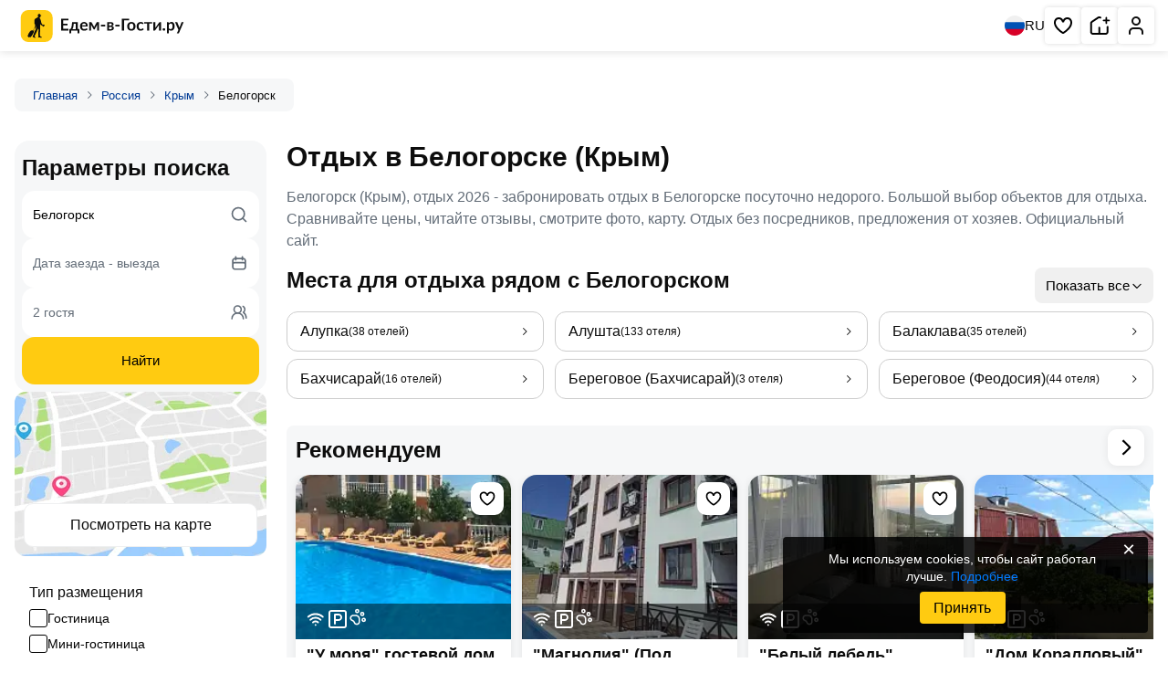

--- FILE ---
content_type: text/html; charset=UTF-8
request_url: https://edem-v-gosti.ru/rus/belogorsk-krym/
body_size: 29944
content:
<!doctype html>
<html lang=ru>
<head>
<meta charset=UTF-8>
<meta name=viewport content="width=device-width, initial-scale=1.0">
<meta name=og:title content="Отдых в Белогорске &#10;(Крым)">
<meta name=og:description content="Белогорск (Крым), отдых 2026 - забронировать отдых в Белогорске посуточно недорого. Большой выбор объектов для отдыха. Сравнивайте цены, читайте отзывы, смотрите фото, карту. Отдых без посредников, предложения от хозяев. Официальный сайт.">
<title>Отдых в Белогорске (Крым) 2026 - цены на отдых посуточно, без посредников. Отзывы, фото, карта.</title>
<meta name=description content="Белогорск, Крым, отдых 2026 - забронировать отдых в Белогорске посуточно недорого. Большой выбор объектов для отдыха. Сравнивайте цены, читайте отзывы, смотрите фото, карту. Отдых без посредников, предложения от хозяев. Официальный сайт.">
<meta name=robots content="index, follow">
<meta name=og:image content="https://i.edem-v-gosti.ru/local/templates/.default/images/main-og-image.jpg?1662970344154055">
<meta name=og:type content=website>
<meta name=og:url content="https://edem-v-gosti.ru/rus/belogorsk-krym/">
<meta name=og:locale content=ru_RU>
<meta name=og:site_name content="Едем-в-Гости.ру">
<meta name=og:image:width content=800>
<meta name=og:image:height content=600>
<link rel=canonical href="https://edem-v-gosti.ru/rus/belogorsk-krym/">
<link rel=apple-touch-icon sizes=180x180 href="//i.edem-v-gosti.ru/apple-touch-icon.png?17280264513454">
<link rel=icon type="image/png" sizes=32x32 href="//i.edem-v-gosti.ru/favicon-32x32.png?1728026451807">
<link rel=icon type="image/png" sizes=16x16 href="//i.edem-v-gosti.ru/favicon-16x16.png?1728026451439">
<link rel=icon type="image/png" sizes=192x192 href="//i.edem-v-gosti.ru/android-chrome-192x192.png?17280264515012">
<link rel=icon type="image/png" sizes=512x512 href="//i.edem-v-gosti.ru/android-chrome-512x512.png?172802645114247">
<link rel=manifest crossorigin=use-credentials href="/manifest.json">
<link rel=mask-icon href="//i.edem-v-gosti.ru/safari-pinned-tab.svg?172802645110281" color="#5bbad5">
<link rel="shortcut icon" href="//i.edem-v-gosti.ru/favicon.ico?16793199924286">
<meta http-equiv=x-ua-compatible content="ie=edge">
<link rel=preconnect href="https://i.edem-v-gosti.ru">
<link rel=preload as=style href="//i.edem-v-gosti.ru/local/templates/catalog/catalog2/critical.min.css?t=1767948868"><link href="//i.edem-v-gosti.ru/local/templates/catalog/catalog2/critical.min.css?t=1767948868" rel=stylesheet><link rel=preload as=style href="//i.edem-v-gosti.ru/local/templates/catalog/catalog2/style.min.css?t=1764843467"><link crossorigin=anonymous rel=modulepreload as=script href="//i.edem-v-gosti.ru/local/templates/catalog/catalog2/script.js?t=1768286987">	<link rel=preload as=image href="//i.edem-v-gosti.ru/local/templates/.default/assets/img/map-btn.jpg">
<script id=counters data-skip-moving=true type=module>
		(function(w,d,s,l,i){w[l]=w[l]||[];w[l].push({'gtm.start':
				new Date().getTime(),event:'gtm.js'});var f=d.getElementsByTagName(s)[0],
			j=d.createElement(s),dl=l!='dataLayer'?'&l='+l:'';j.async=true;j.src=
			'https://www.googletagmanager.com/gtm.js?id='+i+dl;f.parentNode.insertBefore(j,f);
		})(window,document,'script','dataLayer','GTM-W5CG2WV');

		function loadMetrica() {
			let metricaId = 43381884;
			(function (m, e, t, r, i, k, a) {
				m[i] = m[i] || function () {
					(m[i].a = m[i].a || []).push(arguments)
				};
				m[i].l = 1 * new Date();
				k = e.createElement(t), a = e.getElementsByTagName(t)[0], k.async = 1, k.src = r, a.parentNode.insertBefore(k, a)
			})
			(window, document, "script", "https://mc.yandex.ru/metrika/tag.js", "ym");
			ym(metricaId, "init", {
				clickmap: true,
				trackLinks: true,
				accurateTrackBounce: true,
				webvisor: true,
				trackHash: true,
				triggerEvent: true
			});
		}

		loadMetrica();
	</script>
<link rel=preload fetchpriority=high as=image href="//i.edem-v-gosti.ru/upload/resize_cache/iblock/a7d/gc6p5r39xr7c7gyclxl6f5wmu25vq485/200_200_2/IMG_9452.JPG?175443205329713">
<link rel=preload fetchpriority=high as=image href="//i.edem-v-gosti.ru/upload/resize_cache/iblock/2b8/e06qwnu3ljzt2nf9v2fmu1ri5k23voge/200_200_2/IMG_0608_Original.jpeg?175441440330114">
<link rel=preload fetchpriority=high as=image href="//i.edem-v-gosti.ru/upload/resize_cache/iblock/592/ybobagvfwbyhu9wmtn03vrlsy6l6hi0t/200_200_2/belyy_lebed_ordzhonikidze_00021.jpg?175441440818609">
<link rel=preload fetchpriority=high as=image href="//i.edem-v-gosti.ru/upload/resize_cache/iblock/8b0/200_200_2/dom_korallovyy_sudak_00001.jpg?175440396430219">
<link rel=preload fetchpriority=high as=image href="//i.edem-v-gosti.ru/upload/resize_cache/iblock/66c/200_200_2/magnoliya_ordzhonikidze_00001.jpg?175441440043400">
<link rel=preload fetchpriority=high as=image href="//i.edem-v-gosti.ru/upload/resize_cache/iblock/c33/200_200_2/43654776568.jpg?175440217817281">
<link rel=preload fetchpriority=high as=image href="//i.edem-v-gosti.ru/upload/resize_cache/iblock/024/300_200_2/aist-kvadrat.jpg?166078005546936">
<link rel=preload fetchpriority=high as=image href="//i.edem-v-gosti.ru/upload/resize_cache/iblock/3d7/cuff8913g2czp0nhnmsqh4qzzupc3v1q/300_200_2/czM6Ly9zdGF0aWMuc3V0b2Nobm8ucnUvZG9jL2ZpbGVzL29iamVjdHMvMC84ODcvNDk5LzYyMmU1MWExNDdjNGYuanBn.webp?171135504818706">
<link rel=preload fetchpriority=high as=image href="//i.edem-v-gosti.ru/upload/resize_cache/iblock/ffc/nxfyiqldv69q05jfe9a9w0luhd7r7slg/300_200_2/77c78187c3be93ca0b463b7b551a4049ad38a9aa.jpeg?171135443339883">
<script type="application/ld+json">
			{
					"@context": "https://schema.org",
					"@type": "TravelAgency",
					"name": "Едем-в-Гости.ру",
					"address": {
									"postalCode": "354340",
									"addressCountry": "RU",
									"addressLocality": "Сочи",
									"streetAddress": "не указан"
							},
					"url": "https://edem-v-gosti.ru/rus/belogorsk-krym/",
                "logo": "https://edem-v-gosti.ru/android-chrome-512x512.png",
                "description": "Белогорск (Крым), отдых 2026 - забронировать отдых в Белогорске посуточно недорого. Большой выбор объектов для отдыха. Сравнивайте цены, читайте отзывы, смотрите фото, карту. Отдых без посредников, предложения от хозяев. Официальный сайт."
            }
		</script>
</head>
<body>
<noscript>
<div>
<img src="https://mc.yandex.ru/watch/43381884" style="position:absolute; left:-9999px;" alt="">
</div>
</noscript>
<noscript>
<iframe src="https://www.googletagmanager.com/ns.html?id=GTM-W5CG2WV" height=0 width=0 style="display:none;visibility:hidden"></iframe>
</noscript>
<header class=header>
<div>
<a class=stretched-link href="/" aria-label="Главная страница Едем-в-Гости.ру">
<svg width=195 height=35>
<use xlink:href="/local/templates/.default/assets/index.svg?t=1767768257#logoMenu"></use>
</svg>
<span>Главная страница Едем-в-Гости.ру</span>
</a>
</div>
<div>
<button class=language aria-label="Выбрать язык">
<svg width=22 height=22>
<use xlink:href="/local/templates/.default/assets/index.svg?t=1767768257#ru"></use>
</svg>
RU
</button>
<nav aria-label="Основная навигация">
<ul>
<li class="favorite favorite-counter">
<a aria-label="Избранное" href="/favorites/" rel=noreferrer target=_blank role=button title="Избранное" class=stretched-link>
<svg aria-hidden=true width=24 height=24>
<use xlink:href="/local/templates/.default/assets/index.svg?t=1767768257#heart"></use>
</svg>
<span>Избранное</span>
</a>
<span></span>
</li>
<li>
<a role=button title="Сдать жилье" class=stretched-link href="/reg/" aria-label="Сдать жилье" rel=noreferrer target=_blank>
<svg aria-hidden=true width=24 height=24>
<use xlink:href="/local/templates/.default/assets/index.svg?t=1767768257#house"></use>
</svg>
<span>Сдать жилье</span>
</a>
</li>
<li>
<a role=button title="Личный кабинет" class=stretched-link href="/personal/" aria-label="Личный кабинет" target=_blank>
<svg aria-hidden=true width=24 height=24>
<use xlink:href="/local/templates/.default/assets/index.svg?t=1767768257#human"></use>
</svg>
<span>Личный кабинет</span>
</a>
</li>
</ul>
</nav>
</div>
</header>
<main class="container main ">
<nav class=breadcrumbs>
<div class="">
<a href="/" target=_blank>Главная</a>
<svg width=16 height=16>
<use xlink:href="/local/templates/.default/assets/index.svg?t=1767768257#chevronRight"></use>
</svg>
</div>
<div class="">
<a href="/rus/" target=_blank>Россия</a>
<svg width=16 height=16>
<use xlink:href="/local/templates/.default/assets/index.svg?t=1767768257#chevronRight"></use>
</svg>
</div>
<div class="">
<a href="/rus/krym/" target=_blank>Крым</a>
<svg width=16 height=16>
<use xlink:href="/local/templates/.default/assets/index.svg?t=1767768257#chevronRight"></use>
</svg>
</div>
<div class=active>
<span>Белогорск</span>
</div>
</nav>
<section class=description>
<h1>Отдых в Белогорске &#10;(Крым)</h1>
<div class=ck-content>
<p>Белогорск (Крым), отдых 2026 - забронировать отдых в Белогорске посуточно недорого. Большой выбор объектов для отдыха. Сравнивайте цены, читайте отзывы, смотрите фото, карту. Отдых без посредников, предложения от хозяев. Официальный сайт.</p>
</div>
<div class="wrapper subsections">
<div class=subsections>
<button class="widget top" data-widget=blockInfoNavigation data-grid-control=places5f9c499c225974>
<span>Показать все</span>
<svg width=16 height=16>
<use xlink:href="/local/templates/.default/assets/index.svg?t=1767768257#chevronDown"></use>
</svg>
</button>
<h2>Места для отдыха рядом с Белогорском</h2>
<div class="grid cards blockInfoNavigation r-hidden" data-grid=places5f9c499c225974>
<article>
<a class=stretched-link href="/rus/alupka/" target=_blank>
Алупка	</a>
<span>Алупка</span>
<span>(38 отелей)</span>
<svg width=16 height=16>
<use xlink:href="/local/templates/.default/assets/index.svg?t=1767768257#chevronRight"></use>
</svg>
</article>
<article>
<a class=stretched-link href="/rus/alushta/" target=_blank>
Алушта	</a>
<span>Алушта</span>
<span>(133 отеля)</span>
<svg width=16 height=16>
<use xlink:href="/local/templates/.default/assets/index.svg?t=1767768257#chevronRight"></use>
</svg>
</article>
<article>
<a class=stretched-link href="/rus/balaklava/" target=_blank>
Балаклава	</a>
<span>Балаклава</span>
<span>(35 отелей)</span>
<svg width=16 height=16>
<use xlink:href="/local/templates/.default/assets/index.svg?t=1767768257#chevronRight"></use>
</svg>
</article>
<article>
<a class=stretched-link href="/rus/bakhchisaray/" target=_blank>
Бахчисарай	</a>
<span>Бахчисарай</span>
<span>(16 отелей)</span>
<svg width=16 height=16>
<use xlink:href="/local/templates/.default/assets/index.svg?t=1767768257#chevronRight"></use>
</svg>
</article>
<article>
<a class=stretched-link href="/rus/beregovoe-bakhchisaray/" target=_blank>
Береговое (Бахчисарай)	</a>
<span>Береговое (Бахчисарай)</span>
<span>(3 отеля)</span>
<svg width=16 height=16>
<use xlink:href="/local/templates/.default/assets/index.svg?t=1767768257#chevronRight"></use>
</svg>
</article>
<article>
<a class=stretched-link href="/rus/beregovoe-feodosiya/" target=_blank>
Береговое (Феодосия)	</a>
<span>Береговое (Феодосия)</span>
<span>(44 отеля)</span>
<svg width=16 height=16>
<use xlink:href="/local/templates/.default/assets/index.svg?t=1767768257#chevronRight"></use>
</svg>
</article>
<article>
<a class=stretched-link href="/rus/beregovoe-yalta/" target=_blank>
Береговое (Ялта)	</a>
<span>Береговое (Ялта)</span>
<span>(10 отелей)</span>
<svg width=16 height=16>
<use xlink:href="/local/templates/.default/assets/index.svg?t=1767768257#chevronRight"></use>
</svg>
</article>
<article>
<a class=stretched-link href="/rus/vitino/" target=_blank>
Витино	</a>
<span>Витино</span>
<span>(50 отелей)</span>
<svg width=16 height=16>
<use xlink:href="/local/templates/.default/assets/index.svg?t=1767768257#chevronRight"></use>
</svg>
</article>
<article>
<a class=stretched-link href="/rus/gaspra/" target=_blank>
Гаспра	</a>
<span>Гаспра</span>
<span>(32 отеля)</span>
<svg width=16 height=16>
<use xlink:href="/local/templates/.default/assets/index.svg?t=1767768257#chevronRight"></use>
</svg>
</article>
<article>
<a class=stretched-link href="/rus/gurzuf/" target=_blank>
Гурзуф	</a>
<span>Гурзуф</span>
<span>(39 отелей)</span>
<svg width=16 height=16>
<use xlink:href="/local/templates/.default/assets/index.svg?t=1767768257#chevronRight"></use>
</svg>
</article>
<article>
<a class=stretched-link href="/rus/dzhankoy/" target=_blank>
Джанкой	</a>
<span>Джанкой</span>
<span>(39 отелей)</span>
<svg width=16 height=16>
<use xlink:href="/local/templates/.default/assets/index.svg?t=1767768257#chevronRight"></use>
</svg>
</article>
<article>
<a class=stretched-link href="/rus/evpatoriya/" target=_blank>
Евпатория	</a>
<span>Евпатория</span>
<span>(91 отель)</span>
<svg width=16 height=16>
<use xlink:href="/local/templates/.default/assets/index.svg?t=1767768257#chevronRight"></use>
</svg>
</article>
<article>
<a class=stretched-link href="/rus/zaozernoe/" target=_blank>
Заозерное	</a>
<span>Заозерное</span>
<span>(19 отелей)</span>
<svg width=16 height=16>
<use xlink:href="/local/templates/.default/assets/index.svg?t=1767768257#chevronRight"></use>
</svg>
</article>
<article>
<a class=stretched-link href="/rus/kazantip/" target=_blank>
Казантип	</a>
<span>Казантип</span>
<span>(4 отеля)</span>
<svg width=16 height=16>
<use xlink:href="/local/templates/.default/assets/index.svg?t=1767768257#chevronRight"></use>
</svg>
</article>
<article>
<a class=stretched-link href="/rus/kanaka/" target=_blank>
Канака	</a>
<span>Канака</span>
<span>(15 отелей)</span>
<svg width=16 height=16>
<use xlink:href="/local/templates/.default/assets/index.svg?t=1767768257#chevronRight"></use>
</svg>
</article>
<article>
<a class=stretched-link href="/rus/katsiveli/" target=_blank>
Кацивели	</a>
<span>Кацивели</span>
<span>(11 отелей)</span>
<svg width=16 height=16>
<use xlink:href="/local/templates/.default/assets/index.svg?t=1767768257#chevronRight"></use>
</svg>
</article>
<article>
<a class=stretched-link href="/rus/kacha/" target=_blank>
Кача	</a>
<span>Кача</span>
<span>(21 отель)</span>
<svg width=16 height=16>
<use xlink:href="/local/templates/.default/assets/index.svg?t=1767768257#chevronRight"></use>
</svg>
</article>
<article>
<a class=stretched-link href="/rus/kerch/" target=_blank>
Керчь	</a>
<span>Керчь</span>
<span>(41 отель)</span>
<svg width=16 height=16>
<use xlink:href="/local/templates/.default/assets/index.svg?t=1767768257#chevronRight"></use>
</svg>
</article>
<article>
<a class=stretched-link href="/rus/koktebel/" target=_blank>
Коктебель	</a>
<span>Коктебель</span>
<span>(43 отеля)</span>
<svg width=16 height=16>
<use xlink:href="/local/templates/.default/assets/index.svg?t=1767768257#chevronRight"></use>
</svg>
</article>
<article>
<a class=stretched-link href="/rus/koreiz/" target=_blank>
Кореиз	</a>
<span>Кореиз</span>
<span>(12 отелей)</span>
<svg width=16 height=16>
<use xlink:href="/local/templates/.default/assets/index.svg?t=1767768257#chevronRight"></use>
</svg>
</article>
<article>
<a class=stretched-link href="/rus/kurortnoe/" target=_blank>
Курортное	</a>
<span>Курортное</span>
<span>(34 отеля)</span>
<svg width=16 height=16>
<use xlink:href="/local/templates/.default/assets/index.svg?t=1767768257#chevronRight"></use>
</svg>
</article>
<article>
<a class=stretched-link href="/rus/livadiya/" target=_blank>
Ливадия	</a>
<span>Ливадия</span>
<span>(25 отелей)</span>
<svg width=16 height=16>
<use xlink:href="/local/templates/.default/assets/index.svg?t=1767768257#chevronRight"></use>
</svg>
</article>
<article>
<a class=stretched-link href="/rus/malorechenskoe/" target=_blank>
Малореченское	</a>
<span>Малореченское</span>
<span>(61 отель)</span>
<svg width=16 height=16>
<use xlink:href="/local/templates/.default/assets/index.svg?t=1767768257#chevronRight"></use>
</svg>
</article>
<article>
<a class=stretched-link href="/rus/massandra/" target=_blank>
Массандра	</a>
<span>Массандра</span>
<span>(3 отеля)</span>
<svg width=16 height=16>
<use xlink:href="/local/templates/.default/assets/index.svg?t=1767768257#chevronRight"></use>
</svg>
</article>
<article>
<a class=stretched-link href="/rus/mezhvodnoe/" target=_blank>
Межводное	</a>
<span>Межводное</span>
<span>(31 отель)</span>
<svg width=16 height=16>
<use xlink:href="/local/templates/.default/assets/index.svg?t=1767768257#chevronRight"></use>
</svg>
</article>
<article>
<a class=stretched-link href="/rus/mirnyy-krym/" target=_blank>
Мирный	</a>
<span>Мирный</span>
<span>(36 отелей)</span>
<svg width=16 height=16>
<use xlink:href="/local/templates/.default/assets/index.svg?t=1767768257#chevronRight"></use>
</svg>
</article>
<article>
<a class=stretched-link href="/rus/miskhor/" target=_blank>
Мисхор	</a>
<span>Мисхор</span>
<span>(14 отелей)</span>
<svg width=16 height=16>
<use xlink:href="/local/templates/.default/assets/index.svg?t=1767768257#chevronRight"></use>
</svg>
</article>
<article>
<a class=stretched-link href="/rus/molochnoe/" target=_blank>
Молочное	</a>
<span>Молочное</span>
<span>(43 отеля)</span>
<svg width=16 height=16>
<use xlink:href="/local/templates/.default/assets/index.svg?t=1767768257#chevronRight"></use>
</svg>
</article>
<article>
<a class=stretched-link href="/rus/morskoe/" target=_blank>
Морское	</a>
<span>Морское</span>
<span>(19 отелей)</span>
<svg width=16 height=16>
<use xlink:href="/local/templates/.default/assets/index.svg?t=1767768257#chevronRight"></use>
</svg>
</article>
<article>
<a class=stretched-link href="/rus/nikolaevka/" target=_blank>
Николаевка	</a>
<span>Николаевка</span>
<span>(43 отеля)</span>
<svg width=16 height=16>
<use xlink:href="/local/templates/.default/assets/index.svg?t=1767768257#chevronRight"></use>
</svg>
</article>
<article>
<a class=stretched-link href="/rus/novofedorovka/" target=_blank>
Новофедоровка	</a>
<span>Новофедоровка</span>
<span>(43 отеля)</span>
<svg width=16 height=16>
<use xlink:href="/local/templates/.default/assets/index.svg?t=1767768257#chevronRight"></use>
</svg>
</article>
<article>
<a class=stretched-link href="/rus/novyy-svet/" target=_blank>
Новый Свет	</a>
<span>Новый Свет</span>
<span>(26 отелей)</span>
<svg width=16 height=16>
<use xlink:href="/local/templates/.default/assets/index.svg?t=1767768257#chevronRight"></use>
</svg>
</article>
<article>
<a class=stretched-link href="/rus/olenevka/" target=_blank>
Оленевка	</a>
<span>Оленевка</span>
<span>(24 отеля)</span>
<svg width=16 height=16>
<use xlink:href="/local/templates/.default/assets/index.svg?t=1767768257#chevronRight"></use>
</svg>
</article>
<article>
<a class=stretched-link href="/rus/ordzhonikidze/" target=_blank>
Орджоникидзе	</a>
<span>Орджоникидзе</span>
<span>(68 отелей)</span>
<svg width=16 height=16>
<use xlink:href="/local/templates/.default/assets/index.svg?t=1767768257#chevronRight"></use>
</svg>
</article>
<article>
<a class=stretched-link href="/rus/orlinoe/" target=_blank>
Орлиное	</a>
<span>Орлиное</span>
<span>(13 отелей)</span>
<svg width=16 height=16>
<use xlink:href="/local/templates/.default/assets/index.svg?t=1767768257#chevronRight"></use>
</svg>
</article>
<article>
<a class=stretched-link href="/rus/otradnoe-krym/" target=_blank>
Отрадное	</a>
<span>Отрадное</span>
<span>(10 отелей)</span>
<svg width=16 height=16>
<use xlink:href="/local/templates/.default/assets/index.svg?t=1767768257#chevronRight"></use>
</svg>
</article>
<article>
<a class=stretched-link href="/rus/partenit/" target=_blank>
Партенит	</a>
<span>Партенит</span>
<span>(96 отелей)</span>
<svg width=16 height=16>
<use xlink:href="/local/templates/.default/assets/index.svg?t=1767768257#chevronRight"></use>
</svg>
</article>
<article>
<a class=stretched-link href="/rus/peschanoe/" target=_blank>
Песчаное	</a>
<span>Песчаное</span>
<span>(15 отелей)</span>
<svg width=16 height=16>
<use xlink:href="/local/templates/.default/assets/index.svg?t=1767768257#chevronRight"></use>
</svg>
</article>
<article>
<a class=stretched-link href="/rus/popovka-krym/" target=_blank>
Поповка	</a>
<span>Поповка</span>
<span>(13 отелей)</span>
<svg width=16 height=16>
<use xlink:href="/local/templates/.default/assets/index.svg?t=1767768257#chevronRight"></use>
</svg>
</article>
<article>
<a class=stretched-link href="/rus/privetnoe/" target=_blank>
Приветное	</a>
<span>Приветное</span>
<span>(38 отелей)</span>
<svg width=16 height=16>
<use xlink:href="/local/templates/.default/assets/index.svg?t=1767768257#chevronRight"></use>
</svg>
</article>
<article>
<a class=stretched-link href="/rus/primorskiy/" target=_blank>
Приморский	</a>
<span>Приморский</span>
<span>(20 отелей)</span>
<svg width=16 height=16>
<use xlink:href="/local/templates/.default/assets/index.svg?t=1767768257#chevronRight"></use>
</svg>
</article>
<article>
<a class=stretched-link href="/rus/rybache/" target=_blank>
Рыбачье	</a>
<span>Рыбачье</span>
<span>(16 отелей)</span>
<svg width=16 height=16>
<use xlink:href="/local/templates/.default/assets/index.svg?t=1767768257#chevronRight"></use>
</svg>
</article>
<article>
<a class=stretched-link href="/rus/saki/" target=_blank>
Саки	</a>
<span>Саки</span>
<span>(43 отеля)</span>
<svg width=16 height=16>
<use xlink:href="/local/templates/.default/assets/index.svg?t=1767768257#chevronRight"></use>
</svg>
</article>
<article>
<a class=stretched-link href="/rus/satera/" target=_blank>
Сатера	</a>
<span>Сатера</span>
<span>(8 отелей)</span>
<svg width=16 height=16>
<use xlink:href="/local/templates/.default/assets/index.svg?t=1767768257#chevronRight"></use>
</svg>
</article>
<article>
<a class=stretched-link href="/rus/sevastopol/" target=_blank>
Севастополь	</a>
<span>Севастополь</span>
<span>(115 отелей)</span>
<svg width=16 height=16>
<use xlink:href="/local/templates/.default/assets/index.svg?t=1767768257#chevronRight"></use>
</svg>
</article>
<article>
<a class=stretched-link href="/rus/semidvore/" target=_blank>
Семидворье	</a>
<span>Семидворье</span>
<span>(32 отеля)</span>
<svg width=16 height=16>
<use xlink:href="/local/templates/.default/assets/index.svg?t=1767768257#chevronRight"></use>
</svg>
</article>
<article>
<a class=stretched-link href="/rus/simeiz/" target=_blank>
Симеиз	</a>
<span>Симеиз</span>
<span>(22 отеля)</span>
<svg width=16 height=16>
<use xlink:href="/local/templates/.default/assets/index.svg?t=1767768257#chevronRight"></use>
</svg>
</article>
<article>
<a class=stretched-link href="/rus/simferopol/" target=_blank>
Симферополь	</a>
<span>Симферополь</span>
<span>(87 отелей)</span>
<svg width=16 height=16>
<use xlink:href="/local/templates/.default/assets/index.svg?t=1767768257#chevronRight"></use>
</svg>
</article>
<article>
<a class=stretched-link href="/rus/solnechnaya-dolina/" target=_blank>
Солнечная Долина	</a>
<span>Солнечная Долина</span>
<span>(10 отелей)</span>
<svg width=16 height=16>
<use xlink:href="/local/templates/.default/assets/index.svg?t=1767768257#chevronRight"></use>
</svg>
</article>
<article>
<a class=stretched-link href="/rus/solnechnogorskoe/" target=_blank>
Солнечногорское	</a>
<span>Солнечногорское</span>
<span>(12 отелей)</span>
<svg width=16 height=16>
<use xlink:href="/local/templates/.default/assets/index.svg?t=1767768257#chevronRight"></use>
</svg>
</article>
<article>
<a class=stretched-link href="/rus/staryy-krym/" target=_blank>
Старый Крым	</a>
<span>Старый Крым</span>
<span>(6 отелей)</span>
<svg width=16 height=16>
<use xlink:href="/local/templates/.default/assets/index.svg?t=1767768257#chevronRight"></use>
</svg>
</article>
<article>
<a class=stretched-link href="/rus/sudak/" target=_blank>
Судак	</a>
<span>Судак</span>
<span>(149 отелей)</span>
<svg width=16 height=16>
<use xlink:href="/local/templates/.default/assets/index.svg?t=1767768257#chevronRight"></use>
</svg>
</article>
<article>
<a class=stretched-link href="/rus/utes/" target=_blank>
Утес	</a>
<span>Утес</span>
<span>(15 отелей)</span>
<svg width=16 height=16>
<use xlink:href="/local/templates/.default/assets/index.svg?t=1767768257#chevronRight"></use>
</svg>
</article>
<article>
<a class=stretched-link href="/rus/uchkuevka/" target=_blank>
Учкуевка	</a>
<span>Учкуевка</span>
<span>(22 отеля)</span>
<svg width=16 height=16>
<use xlink:href="/local/templates/.default/assets/index.svg?t=1767768257#chevronRight"></use>
</svg>
</article>
<article>
<a class=stretched-link href="/rus/feodosiya/" target=_blank>
Феодосия	</a>
<span>Феодосия</span>
<span>(101 отель)</span>
<svg width=16 height=16>
<use xlink:href="/local/templates/.default/assets/index.svg?t=1767768257#chevronRight"></use>
</svg>
</article>
<article>
<a class=stretched-link href="/rus/foros/" target=_blank>
Форос	</a>
<span>Форос</span>
<span>(12 отелей)</span>
<svg width=16 height=16>
<use xlink:href="/local/templates/.default/assets/index.svg?t=1767768257#chevronRight"></use>
</svg>
</article>
<article>
<a class=stretched-link href="/rus/chernomorskoe/" target=_blank>
Черноморское	</a>
<span>Черноморское</span>
<span>(17 отелей)</span>
<svg width=16 height=16>
<use xlink:href="/local/templates/.default/assets/index.svg?t=1767768257#chevronRight"></use>
</svg>
</article>
<article>
<a class=stretched-link href="/rus/shtormovoe/" target=_blank>
Штормовое	</a>
<span>Штормовое</span>
<span>(12 отелей)</span>
<svg width=16 height=16>
<use xlink:href="/local/templates/.default/assets/index.svg?t=1767768257#chevronRight"></use>
</svg>
</article>
<article>
<a class=stretched-link href="/rus/shchelkino/" target=_blank>
Щелкино	</a>
<span>Щелкино</span>
<span>(22 отеля)</span>
<svg width=16 height=16>
<use xlink:href="/local/templates/.default/assets/index.svg?t=1767768257#chevronRight"></use>
</svg>
</article>
<article>
<a class=stretched-link href="/rus/yalta/" target=_blank>
Ялта	</a>
<span>Ялта</span>
<span>(91 отель)</span>
<svg width=16 height=16>
<use xlink:href="/local/templates/.default/assets/index.svg?t=1767768257#chevronRight"></use>
</svg>
</article>
<article>
<a class=stretched-link href="/rus/andreevka-sevastopol/" target=_blank>
Андреевка	</a>
<span>Андреевка</span>
<span>(8 отелей)</span>
<svg width=16 height=16>
<use xlink:href="/local/templates/.default/assets/index.svg?t=1767768257#chevronRight"></use>
</svg>
</article>
<article>
<a class=stretched-link href="/rus/armyansk/" target=_blank>
Армянск	</a>
<span>Армянск</span>
<span>(2 отеля)</span>
<svg width=16 height=16>
<use xlink:href="/local/templates/.default/assets/index.svg?t=1767768257#chevronRight"></use>
</svg>
</article>
<article>
<a class=stretched-link href="/rus/vesyeloe/" target=_blank>
Весёлое	</a>
<span>Весёлое</span>
<span>(12 отелей)</span>
<svg width=16 height=16>
<use xlink:href="/local/templates/.default/assets/index.svg?t=1767768257#chevronRight"></use>
</svg>
</article>
<article>
<a class=stretched-link href="/rus/geroevka/" target=_blank>
Героевка	</a>
<span>Героевка</span>
<span>(12 отелей)</span>
<svg width=16 height=16>
<use xlink:href="/local/templates/.default/assets/index.svg?t=1767768257#chevronRight"></use>
</svg>
</article>
<article>
<a class=stretched-link href="/rus/gromovo/" target=_blank>
Громово	</a>
<span>Громово</span>
<span>(2 отеля)</span>
<svg width=16 height=16>
<use xlink:href="/local/templates/.default/assets/index.svg?t=1767768257#chevronRight"></use>
</svg>
</article>
<article>
<a class=stretched-link href="/rus/zelenogore/" target=_blank>
Зеленогорье	</a>
<span>Зеленогорье</span>
<span>(4 отеля)</span>
<svg width=16 height=16>
<use xlink:href="/local/templates/.default/assets/index.svg?t=1767768257#chevronRight"></use>
</svg>
</article>
<article>
<a class=stretched-link href="/rus/znamenskoe-krym/" target=_blank>
Знаменское	</a>
<span>Знаменское</span>
<span>(8 отелей)</span>
<svg width=16 height=16>
<use xlink:href="/local/templates/.default/assets/index.svg?t=1767768257#chevronRight"></use>
</svg>
</article>
<article>
<a class=stretched-link href="/rus/zolotoy-krym/" target=_blank>
Золотой Крым (коса Беляус)	</a>
<span>Золотой Крым (коса Беляус)</span>
<span>(5 отелей)</span>
<svg width=16 height=16>
<use xlink:href="/local/templates/.default/assets/index.svg?t=1767768257#chevronRight"></use>
</svg>
</article>
<article>
<a class=stretched-link href="/rus/kamenskoe-krym/" target=_blank>
Каменское	</a>
<span>Каменское</span>
<span>(4 отеля)</span>
<svg width=16 height=16>
<use xlink:href="/local/templates/.default/assets/index.svg?t=1767768257#chevronRight"></use>
</svg>
</article>
<article>
<a class=stretched-link href="/rus/krasnoperekopsk/" target=_blank>
Красноперекопск	</a>
<span>Красноперекопск</span>
<span>(3 отеля)</span>
<svg width=16 height=16>
<use xlink:href="/local/templates/.default/assets/index.svg?t=1767768257#chevronRight"></use>
</svg>
</article>
<article>
<a class=stretched-link href="/rus/kurpaty/" target=_blank>
Курпаты	</a>
<span>Курпаты</span>
<span>(7 отелей)</span>
<svg width=16 height=16>
<use xlink:href="/local/templates/.default/assets/index.svg?t=1767768257#chevronRight"></use>
</svg>
</article>
<article>
<a class=stretched-link href="/rus/lazurnoe-alushta/" target=_blank>
Лазурное	</a>
<span>Лазурное</span>
<span>(10 отелей)</span>
<svg width=16 height=16>
<use xlink:href="/local/templates/.default/assets/index.svg?t=1767768257#chevronRight"></use>
</svg>
</article>
<article>
<a class=stretched-link href="/rus/laspi/" target=_blank>
Ласпи	</a>
<span>Ласпи</span>
<span>(7 отелей)</span>
<svg width=16 height=16>
<use xlink:href="/local/templates/.default/assets/index.svg?t=1767768257#chevronRight"></use>
</svg>
</article>
<article>
<a class=stretched-link href="/rus/luchistoe/" target=_blank>
Лучистое	</a>
<span>Лучистое</span>
<span>(5 отелей)</span>
<svg width=16 height=16>
<use xlink:href="/local/templates/.default/assets/index.svg?t=1767768257#chevronRight"></use>
</svg>
</article>
<article>
<a class=stretched-link href="/rus/lyubimovka-sevastopol/" target=_blank>
Любимовка	</a>
<span>Любимовка</span>
<span>(14 отелей)</span>
<svg width=16 height=16>
<use xlink:href="/local/templates/.default/assets/index.svg?t=1767768257#chevronRight"></use>
</svg>
</article>
<article>
<a class=stretched-link href="/rus/malyy-mayak/" target=_blank>
Малый Маяк	</a>
<span>Малый Маяк</span>
<span>(9 отелей)</span>
<svg width=16 height=16>
<use xlink:href="/local/templates/.default/assets/index.svg?t=1767768257#chevronRight"></use>
</svg>
</article>
<article>
<a class=stretched-link href="/rus/marino-krym/" target=_blank>
Марьино	</a>
<span>Марьино</span>
<span>(7 отелей)</span>
<svg width=16 height=16>
<use xlink:href="/local/templates/.default/assets/index.svg?t=1767768257#chevronRight"></use>
</svg>
</article>
<article>
<a class=stretched-link href="/rus/medvedevo-krym/" target=_blank>
Медведево	</a>
<span>Медведево</span>
<span>(4 отеля)</span>
<svg width=16 height=16>
<use xlink:href="/local/templates/.default/assets/index.svg?t=1767768257#chevronRight"></use>
</svg>
</article>
<article>
<a class=stretched-link href="/rus/mindalnoe-krym/" target=_blank>
Миндальное	</a>
<span>Миндальное</span>
<span>(8 отелей)</span>
<svg width=16 height=16>
<use xlink:href="/local/templates/.default/assets/index.svg?t=1767768257#chevronRight"></use>
</svg>
</article>
<article>
<a class=stretched-link href="/rus/mnogoreche/" target=_blank>
Многоречье	</a>
<span>Многоречье</span>
<span>(5 отелей)</span>
<svg width=16 height=16>
<use xlink:href="/local/templates/.default/assets/index.svg?t=1767768257#chevronRight"></use>
</svg>
</article>
<article>
<a class=stretched-link href="/rus/mysovoe-krym/" target=_blank>
Мысовое	</a>
<span>Мысовое</span>
<span>(12 отелей)</span>
<svg width=16 height=16>
<use xlink:href="/local/templates/.default/assets/index.svg?t=1767768257#chevronRight"></use>
</svg>
</article>
<article>
<a class=stretched-link href="/rus/nauchnyy-krym/" target=_blank>
Научный	</a>
<span>Научный</span>
<span>(1 отель)</span>
<svg width=16 height=16>
<use xlink:href="/local/templates/.default/assets/index.svg?t=1767768257#chevronRight"></use>
</svg>
</article>
<article>
<a class=stretched-link href="/rus/nizhnezamorskoe-krym/" target=_blank>
Нижнезаморское	</a>
<span>Нижнезаморское</span>
<svg width=16 height=16>
<use xlink:href="/local/templates/.default/assets/index.svg?t=1767768257#chevronRight"></use>
</svg>
</article>
<article>
<a class=stretched-link href="/rus/nikita-krym/" target=_blank>
Никита	</a>
<span>Никита</span>
<span>(16 отелей)</span>
<svg width=16 height=16>
<use xlink:href="/local/templates/.default/assets/index.svg?t=1767768257#chevronRight"></use>
</svg>
</article>
<article>
<a class=stretched-link href="/rus/novootradnoe-krym/" target=_blank>
Новоотрадное	</a>
<span>Новоотрадное</span>
<span>(4 отеля)</span>
<svg width=16 height=16>
<use xlink:href="/local/templates/.default/assets/index.svg?t=1767768257#chevronRight"></use>
</svg>
</article>
<article>
<a class=stretched-link href="/rus/okunevka-krym/" target=_blank>
Окуневка	</a>
<span>Окуневка</span>
<span>(13 отелей)</span>
<svg width=16 height=16>
<use xlink:href="/local/templates/.default/assets/index.svg?t=1767768257#chevronRight"></use>
</svg>
</article>
<article>
<a class=stretched-link href="/rus/opolznevoe/" target=_blank>
Оползневое	</a>
<span>Оползневое</span>
<span>(4 отеля)</span>
<svg width=16 height=16>
<use xlink:href="/local/templates/.default/assets/index.svg?t=1767768257#chevronRight"></use>
</svg>
</article>
<article>
<a class=stretched-link href="/rus/oreanda-yalta/" target=_blank>
Ореанда	</a>
<span>Ореанда</span>
<span>(10 отелей)</span>
<svg width=16 height=16>
<use xlink:href="/local/templates/.default/assets/index.svg?t=1767768257#chevronRight"></use>
</svg>
</article>
<article>
<a class=stretched-link href="/rus/orlovka/" target=_blank>
Орловка	</a>
<span>Орловка</span>
<span>(5 отелей)</span>
<svg width=16 height=16>
<use xlink:href="/local/templates/.default/assets/index.svg?t=1767768257#chevronRight"></use>
</svg>
</article>
<article>
<a class=stretched-link href="/rus/osoviny-krym/" target=_blank>
Осовины	</a>
<span>Осовины</span>
<span>(4 отеля)</span>
<svg width=16 height=16>
<use xlink:href="/local/templates/.default/assets/index.svg?t=1767768257#chevronRight"></use>
</svg>
</article>
<article>
<a class=stretched-link href="/rus/parkovoe-yalta/" target=_blank>
Парковое	</a>
<span>Парковое</span>
<span>(22 отеля)</span>
<svg width=16 height=16>
<use xlink:href="/local/templates/.default/assets/index.svg?t=1767768257#chevronRight"></use>
</svg>
</article>
<article>
<a class=stretched-link href="/rus/perevalnoe/" target=_blank>
Перевальное	</a>
<span>Перевальное</span>
<span>(3 отеля)</span>
<svg width=16 height=16>
<use xlink:href="/local/templates/.default/assets/index.svg?t=1767768257#chevronRight"></use>
</svg>
</article>
<article>
<a class=stretched-link href="/rus/ponizovka-krym/" target=_blank>
Понизовка	</a>
<span>Понизовка</span>
<span>(13 отелей)</span>
<svg width=16 height=16>
<use xlink:href="/local/templates/.default/assets/index.svg?t=1767768257#chevronRight"></use>
</svg>
</article>
<article>
<a class=stretched-link href="/rus/pribrezhnoe-saki-krym/" target=_blank>
Прибрежное (Саки)	</a>
<span>Прибрежное (Саки)</span>
<span>(21 отель)</span>
<svg width=16 height=16>
<use xlink:href="/local/templates/.default/assets/index.svg?t=1767768257#chevronRight"></use>
</svg>
</article>
<article>
<a class=stretched-link href="/rus/pribrezhnoe-sudak-krym/" target=_blank>
Прибрежное (Судак)	</a>
<span>Прибрежное (Судак)</span>
<span>(4 отеля)</span>
<svg width=16 height=16>
<use xlink:href="/local/templates/.default/assets/index.svg?t=1767768257#chevronRight"></use>
</svg>
</article>
<article>
<a class=stretched-link href="/rus/rodnoe-krym/" target=_blank>
Родное	</a>
<span>Родное</span>
<span>(13 отелей)</span>
<svg width=16 height=16>
<use xlink:href="/local/templates/.default/assets/index.svg?t=1767768257#chevronRight"></use>
</svg>
</article>
<article>
<a class=stretched-link href="/rus/semyenovka-krym/" target=_blank>
Семёновка	</a>
<span>Семёновка</span>
<span>(6 отелей)</span>
<svg width=16 height=16>
<use xlink:href="/local/templates/.default/assets/index.svg?t=1767768257#chevronRight"></use>
</svg>
</article>
<article>
<a class=stretched-link href="/rus/sokolinoe/" target=_blank>
Соколиное	</a>
<span>Соколиное</span>
<span>(8 отелей)</span>
<svg width=16 height=16>
<use xlink:href="/local/templates/.default/assets/index.svg?t=1767768257#chevronRight"></use>
</svg>
</article>
<article>
<a class=stretched-link href="/rus/steregushchee/" target=_blank>
Стерегущее	</a>
<span>Стерегущее</span>
<span>(4 отеля)</span>
<svg width=16 height=16>
<use xlink:href="/local/templates/.default/assets/index.svg?t=1767768257#chevronRight"></use>
</svg>
</article>
<article>
<a class=stretched-link href="/rus/uglovoe-krym/" target=_blank>
Угловое	</a>
<span>Угловое</span>
<span>(7 отелей)</span>
<svg width=16 height=16>
<use xlink:href="/local/templates/.default/assets/index.svg?t=1767768257#chevronRight"></use>
</svg>
</article>
<article>
<a class=stretched-link href="/rus/fiolent/" target=_blank>
Фиолент	</a>
<span>Фиолент</span>
<span>(12 отелей)</span>
<svg width=16 height=16>
<use xlink:href="/local/templates/.default/assets/index.svg?t=1767768257#chevronRight"></use>
</svg>
</article>
<article>
<a class=stretched-link href="/rus/frunze-saki-krym/" target=_blank>
Фрунзе	</a>
<span>Фрунзе</span>
<span>(4 отеля)</span>
<svg width=16 height=16>
<use xlink:href="/local/templates/.default/assets/index.svg?t=1767768257#chevronRight"></use>
</svg>
</article>
<article>
<a class=stretched-link href="/rus/yubk/" target=_blank>
ЮБК	</a>
<span>ЮБК</span>
<svg width=16 height=16>
<use xlink:href="/local/templates/.default/assets/index.svg?t=1767768257#chevronRight"></use>
</svg>
</article>
<article>
<a class=stretched-link href="/rus/yakovenkovo/" target=_blank>
Яковенково	</a>
<span>Яковенково</span>
<span>(3 отеля)</span>
<svg width=16 height=16>
<use xlink:href="/local/templates/.default/assets/index.svg?t=1767768257#chevronRight"></use>
</svg>
</article>
<article>
<a class=stretched-link href="/rus/baydarskaya-dolina/" target=_blank>
Байдарская долина	</a>
<span>Байдарская долина</span>
<span>(10 отелей)</span>
<svg width=16 height=16>
<use xlink:href="/local/templates/.default/assets/index.svg?t=1767768257#chevronRight"></use>
</svg>
</article>
<article>
<a class=stretched-link href="/rus/gornyy-krym/" target=_blank>
Горный Крым	</a>
<span>Горный Крым</span>
<svg width=16 height=16>
<use xlink:href="/local/templates/.default/assets/index.svg?t=1767768257#chevronRight"></use>
</svg>
</article>
<article>
<a class=stretched-link href="/rus/zapadnyy-krym/" target=_blank>
Западный Крым	</a>
<span>Западный Крым</span>
<svg width=16 height=16>
<use xlink:href="/local/templates/.default/assets/index.svg?t=1767768257#chevronRight"></use>
</svg>
</article>
</div>
</div>
</div>
</section>
<aside>
<div class=widget data-widget=searchDesk>
<div class=search data-search aria-label="Поиск отелей">
<div class=h2>Параметры поиска</div>
<form action="/rus/belogorsk-krym/" id=searchMainForm793x1>
<input name=city class=hidden-input type=text id=city-input data-control-input=city value="Белогорск"/>
<input name=cityId class=hidden-input type=text id=city-id-input data-control-input=cityId value=67259 />
<input name=dateFrom class=hidden-input type=text id=dateFrom-input data-control-input=dateFrom value=""/>
<input name=dateTo class=hidden-input type=text id=dateTo-input data-control-input=dateTo value=""/>
<input name=adult class=hidden-input type=number id=adult-input data-control-input=adult value=2 />
<input name=child class=hidden-input type=number id=child-input data-control-input=child value=0 />
</form>
<div class=string>
<input id=searchInput_searchMainForm793x1 type=text placeholder="Направление для отдыха..." autocomplete=off class=text-ellipsis data-control=searchString value="Белогорск">
<label for=searchInput_searchMainForm793x1 class=hidden>Куда вы хотите поехать?</label>
<svg class=searchIcon width=20 height=20>
<use xlink:href="/local/templates/.default/assets/index.svg?t=1767768257#search"></use>
</svg>
<svg class=clear width=20 height=20>
<use xlink:href="/local/templates/.default/assets/index.svg?t=1767768257#closeBg"></use>
</svg>
<div class=result></div>
</div>
<button class="period line" data-control=searchCalendar type=button>
<span>Дата заезда - выезда</span>
<svg aria-hidden=true width=20 height=20>
<use xlink:href="/local/templates/.default/assets/index.svg?t=1767768257#calendar"></use>
</svg>
</button>
<button class="people line" data-control=searchPeopleModern type=button>
<span>2 гостя</span>
<svg aria-hidden=true width=20 height=20>
<use xlink:href="/local/templates/.default/assets/index.svg?t=1767768257#users-2"></use>
</svg>
</button>
<button type=submit class="btn primary" data-control=searchAction form=searchMainForm793x1>
Найти
</button>
</div>
</div>
<div class=map-btn data-modal-target=mapCatalog>
<img src="//i.edem-v-gosti.ru/local/templates/.default/assets/img/map-btn.jpg?1746457340248398" alt="Карта" fetchpriority=high />
<button>Посмотреть на карте</button>
</div>
<script type="application/json" id=__MAP__>
{"center":["45.0497","34.5878"],"zoom":8,"features":[]}</script>
<div class=filters-container>
<form class=filters id=catalogFiltersSideBar name=catalog2_catalogFiltersSideBar_form action="/rus/belogorsk-krym/">
<input type=hidden name=iblockId value=22>
<input type=hidden name=iblockCode value=rus>
<input type=hidden name=sectionId value=67259>
<input type=hidden name=sectionCode value=belogorsk-krym>
<div data-group=2824>
<h2>Тип размещения</h2>
<div class=items>
<label class=checkbox>
<input type=checkbox data-prop-id=2824 value=18731 name="filter[2824][]">
<span class=checkmark></span>
<span class=label>Гостиница</span>
</label>
<label class=checkbox>
<input type=checkbox data-prop-id=2824 value=18730 name="filter[2824][]">
<span class=checkmark></span>
<span class=label>Мини-гостиница</span>
</label>
<label class=checkbox>
<input type=checkbox data-prop-id=2824 value=19340 name="filter[2824][]">
<span class=checkmark></span>
<span class=label>Квартира</span>
</label>
<label class=checkbox>
<input type=checkbox data-prop-id=2824 value=19342 name="filter[2824][]">
<span class=checkmark></span>
<span class=label>База отдыха</span>
</label>
</div>
</div>
<div data-group=145>
<h2>Звездность</h2>
<div class=items>
<label class=checkbox>
<input type=checkbox data-prop-id=145 value=272 name="filter[145][]">
<span class=checkmark></span>
<div class="stars label" data-rating=2 role=img aria-label="Звёздность">
<svg aria-hidden=true width=16 height=16>
<use xlink:href="/local/templates/.default/assets/index.svg?t=1767768257#star"></use>
</svg>
<svg aria-hidden=true width=16 height=16>
<use xlink:href="/local/templates/.default/assets/index.svg?t=1767768257#star"></use>
</svg>
<svg aria-hidden=true width=16 height=16>
<use xlink:href="/local/templates/.default/assets/index.svg?t=1767768257#star"></use>
</svg>
<svg aria-hidden=true width=16 height=16>
<use xlink:href="/local/templates/.default/assets/index.svg?t=1767768257#star"></use>
</svg>
<svg aria-hidden=true width=16 height=16>
<use xlink:href="/local/templates/.default/assets/index.svg?t=1767768257#star"></use>
</svg>
</div>
</label>
</div>
</div>
<div data-group=143>
<h2>Общие удобства</h2>
<div class=items>
<label class=checkbox>
<input type=checkbox data-prop-id=143 value=248 name="filter[143][]">
<span class=checkmark></span>
<span class=label>Интернет Wi-Fi</span>
</label>
<label class=checkbox>
<input type=checkbox data-prop-id=143 value=251 name="filter[143][]">
<span class=checkmark></span>
<span class=label>Автостоянка</span>
</label>
<label class=checkbox>
<input type=checkbox data-prop-id=143 value=253 name="filter[143][]">
<span class=checkmark></span>
<span class=label>Детская площадка</span>
</label>
<label class=checkbox>
<input type=checkbox data-prop-id=143 value=255 name="filter[143][]">
<span class=checkmark></span>
<span class=label>Дети любого возраста</span>
</label>
<label class=checkbox>
<input type=checkbox data-prop-id=143 value=256 name="filter[143][]">
<span class=checkmark></span>
<span class=label>Можно с животными</span>
</label>
</div>
<div class=hidden-items style="max-height: 0;">
<label class=checkbox>
<input type=checkbox data-prop-id=143 value=260 name="filter[143][]">
<span class=checkmark></span>
<span class=label>Есть трансфер</span>
</label>
<label class=checkbox>
<input type=checkbox data-prop-id=143 value=252 name="filter[143][]">
<span class=checkmark></span>
<span class=label>Работает круглогодично</span>
</label>
</div>
<button type=button class="btn inline show-more">Показать всё
(2)
</button>
</div>
<div data-group=118>
<h2>Бассейн, Баня</h2>
<div class=items>
<label class=checkbox>
<input type=checkbox data-prop-id=118 value=162 name="filter[118][]">
<span class=checkmark></span>
<span class=label>Русская баня</span>
</label>
<label class=checkbox>
<input type=checkbox data-prop-id=118 value=159 name="filter[118][]">
<span class=checkmark></span>
<span class=label>Сауна</span>
</label>
<label class=checkbox>
<input type=checkbox data-prop-id=118 value=154 name="filter[118][]">
<span class=checkmark></span>
<span class=label>Бассейн под открытым небом</span>
</label>
</div>
</div>
<div data-group=119>
<h2>Спорт, Развлечения</h2>
<div class=items>
<label class=checkbox>
<input type=checkbox data-prop-id=119 value=199 name="filter[119][]">
<span class=checkmark></span>
<span class=label>Прокат велосипедов</span>
</label>
<label class=checkbox>
<input type=checkbox data-prop-id=119 value=222 name="filter[119][]">
<span class=checkmark></span>
<span class=label>Мангал/барбекю</span>
</label>
<label class=checkbox>
<input type=checkbox data-prop-id=119 value=212 name="filter[119][]">
<span class=checkmark></span>
<span class=label>Рыбалка</span>
</label>
<label class=checkbox>
<input type=checkbox data-prop-id=119 value=173 name="filter[119][]">
<span class=checkmark></span>
<span class=label>Маршруты для пеших прогулок</span>
</label>
<label class=checkbox>
<input type=checkbox data-prop-id=119 value=180 name="filter[119][]">
<span class=checkmark></span>
<span class=label>Верховая езда</span>
</label>
</div>
</div>
</form>
<button class="btn primary" type=reset form=catalogFiltersSideBar>Очистить фильтры</button>
</div>
</aside>
<div class=main>
<div class=content>
<section class="wrapper catalog">
<h2>Каталог</h2>
<section class="wrapper switch-catalog baseHoletsList">
<div class=controls>
<div class=smart-search>
<svg width=33 height=35>
<use xlink:href="/local/templates/.default/assets/index.svg?t=1767768257#smartSearch"></use>
</svg>
<span>Все предложения в одном месте — сравнивайте и бронируйте удобно!</span>
</div>
<div>
<button class=active data-listing-view=grid aria-label="Изменить отображение на сетку">
<svg width=24 height=24>
<use xlink:href="/local/templates/.default/assets/index.svg?t=1767768257#gridBtn"></use>
</svg>
</button>
<button class="" data-listing-view=list aria-label="Изменить отображение на список" class="">
<svg width=24 height=24>
<use xlink:href="/local/templates/.default/assets/index.svg?t=1767768257#listBtn"></use>
</svg>
</button>
</div>
</div>
<div id=objects class="cards block baseHotels objects">
<article data-id=114826 data-iblock-id=22> <a class=stretched-link aria-labelledby=hm-114826 href="/rus/burulcha-baza-otdykha-v-s-aromatnoe-simferopol.html" target=_blank> <span>Бурульча</span> </a> <div> <picture> <img alt="&amp;quot;Бурульча&amp;quot; база отдыха" src="//i.edem-v-gosti.ru/upload/resize_cache/iblock/024/300_200_2/aist-kvadrat.jpg?166078005546936" fetchpriority=high decoding=async width=319 height=210 /> </picture> <button class=save aria-label="Добавить в избранное"> <svg width=24 height=24><use xlink:href="/local/templates/.default/assets/index.svg?t=1767768257#heart"></use></svg> </button> <div> <div class=rating> <svg width=16 height=16><use xlink:href="/local/templates/.default/assets/index.svg?t=1767768257#star"></use></svg> <svg width=16 height=16><use xlink:href="/local/templates/.default/assets/index.svg?t=1767768257#star"></use></svg> </div> <ul class=services> <li class=wifi data-tippy=Wi-Fi> <svg aria-hidden=true width=16 height=16><use xlink:href="/local/templates/.default/assets/index.svg?t=1767768257#wifi"></use></svg> </li> <li data-tippy="Парковка"> <svg aria-hidden=true width=16 height=16><use xlink:href="/local/templates/.default/assets/index.svg?t=1767768257#parking"></use></svg> </li> <li data-tippy="Принимаем с домашними животными"> <svg aria-hidden=true width=16 height=16><use xlink:href="/local/templates/.default/assets/index.svg?t=1767768257#newPet"></use></svg> </li> <li data-tippy="Завтрак, Обед, Ужин"> <svg aria-hidden=true width=16 height=16><use xlink:href="/local/templates/.default/assets/index.svg?t=1767768257#dinner"></use></svg> </li> </ul> </div> </div> <div id=hm-114826> <h3 class=name>&quot;Бурульча&quot; база отдыха</h3> <div class=address> <svg aria-hidden=true width=18 height=18><use xlink:href="/local/templates/.default/assets/index.svg?t=1767768257#pinNew"></use></svg><address> ул. Межгорская, <span class=house-number> 3</span></address></div> <div class=places><span><svg aria-hidden=true width=17 height=17><use xlink:href="/local/templates/.default/assets/index.svg?t=1767768257#distance"></use></svg>24.1 км от центра</span></div> </div> </article>	<article data-id=294613 data-iblock-id=22> <a class=stretched-link aria-labelledby=hm-294613 href="/rus/uyutnaya-i-blagoustroenna-v-tsentre-v-belogorsk.html" target=_blank> <span>Уютная и благоустроенна в центре 2х-комнатная</span> </a> <div> <picture> <img alt="&amp;quot;Уютная и благоустроенна в центре&amp;quot; 2х-комнатная квартира" src="//i.edem-v-gosti.ru/upload/resize_cache/iblock/3d7/cuff8913g2czp0nhnmsqh4qzzupc3v1q/300_200_2/czM6Ly9zdGF0aWMuc3V0b2Nobm8ucnUvZG9jL2ZpbGVzL29iamVjdHMvMC84ODcvNDk5LzYyMmU1MWExNDdjNGYuanBn.webp?171135504818706" fetchpriority=high decoding=async width=319 height=210 /> </picture> <button class=save aria-label="Добавить в избранное"> <svg width=24 height=24><use xlink:href="/local/templates/.default/assets/index.svg?t=1767768257#heart"></use></svg> </button> <div> <ul class=services> <li data-tippy=""> <svg aria-hidden=true width=16 height=16><use xlink:href="/local/templates/.default/assets/index.svg?t=1767768257#newPet"></use></svg> </li> </ul> </div> </div> <div id=hm-294613> <h3 class=name>&quot;Уютная и благоустроенна в центре&quot; 2х-комнатная квартира</h3> <div class=address> <svg aria-hidden=true width=18 height=18><use xlink:href="/local/templates/.default/assets/index.svg?t=1767768257#pinNew"></use></svg><address> ул. Нижнегорская, <span class=house-number> 50</span></address></div> <div class=places><span><svg aria-hidden=true width=17 height=17><use xlink:href="/local/templates/.default/assets/index.svg?t=1767768257#distance"></use></svg>0.49 км от центра</span></div> </div> </article>	<article data-id=294606 data-iblock-id=22> <a class=stretched-link aria-labelledby=hm-294606 href="/rus/guzel-v-belogorske.html" target=_blank> <span>Гузель</span> </a> <div> <picture> <img alt="&amp;quot;Гузель&amp;quot; гостиница" src="//i.edem-v-gosti.ru/upload/resize_cache/iblock/ffc/nxfyiqldv69q05jfe9a9w0luhd7r7slg/300_200_2/77c78187c3be93ca0b463b7b551a4049ad38a9aa.jpeg?171135443339883" fetchpriority=high decoding=async width=319 height=210 /> </picture> <button class=save aria-label="Добавить в избранное"> <svg width=24 height=24><use xlink:href="/local/templates/.default/assets/index.svg?t=1767768257#heart"></use></svg> </button> <div> <ul class=services> <li class=wifi data-tippy=Wi-Fi> <svg aria-hidden=true width=16 height=16><use xlink:href="/local/templates/.default/assets/index.svg?t=1767768257#wifi"></use></svg> </li> <li data-tippy=""> <svg aria-hidden=true width=16 height=16><use xlink:href="/local/templates/.default/assets/index.svg?t=1767768257#newPet"></use></svg> </li> </ul> </div> </div> <div id=hm-294606> <h3 class=name>&quot;Гузель&quot; гостиница</h3> <div class=average>4.7</div> <div class=address> <svg aria-hidden=true width=18 height=18><use xlink:href="/local/templates/.default/assets/index.svg?t=1767768257#pinNew"></use></svg><address> ул. Луначарского, <span class=house-number> 46</span></address></div> <div class=places><span><svg aria-hidden=true width=17 height=17><use xlink:href="/local/templates/.default/assets/index.svg?t=1767768257#distance"></use></svg>0.33 км от центра</span></div> </div> </article>	<article data-id=310819 data-iblock-id=22> <a class=stretched-link aria-labelledby=hm-310819 href="/rus/sverdlova-5-v-belogorske.html" target=_blank> <span>Квартира-студия Свердлова 5</span> </a> <div> <picture> <img alt="Квартира-студия Свердлова 5" src="//i.edem-v-gosti.ru/upload/resize_cache/iblock/443/hzg47mrzy657auo0t4y5865eapaqlqv7/300_200_2/czM6Ly9zdGF0aWMuc3V0b2Nobm8ucnUvZG9jL2ZpbGVzL29iamVjdHMvMS81NTcvMzUzLzY0YWE5ZWFiOTZiOWIuanBn.webp?171644664822500" loading=lazy fetchpriority=low decoding=async width=319 height=210 /> </picture> <button class=save aria-label="Добавить в избранное"> <svg width=24 height=24><use xlink:href="/local/templates/.default/assets/index.svg?t=1767768257#heart"></use></svg> </button> <div> <ul class=services> <li data-tippy=""> <svg aria-hidden=true width=16 height=16><use xlink:href="/local/templates/.default/assets/index.svg?t=1767768257#newPet"></use></svg> </li> </ul> </div> </div> <div id=hm-310819> <h3 class=name>Квартира-студия Свердлова 5</h3> <div class=address> <svg aria-hidden=true width=18 height=18><use xlink:href="/local/templates/.default/assets/index.svg?t=1767768257#pinNew"></use></svg><address> ул. Свердлова, <span class=house-number> 5</span></address></div> <div class=places><span><svg aria-hidden=true width=17 height=17><use xlink:href="/local/templates/.default/assets/index.svg?t=1767768257#distance"></use></svg>1.26 км от центра</span></div> </div> </article>	<article data-id=294602 data-iblock-id=22> <a class=stretched-link aria-labelledby=hm-294602 href="/rus/ak-kaya-v-belogorske.html" target=_blank> <span>Ак-Кая</span> </a> <div> <picture> <img alt="&amp;quot;Ак-Кая&amp;quot; гостиница" src="//i.edem-v-gosti.ru/upload/resize_cache/iblock/9cd/prj8j5scxix9udtxrujqoz2tcjp0enta/300_200_2/565e27253f4a5b62594ca0e64d9eddd4a83b9205.jpeg?171135425332083" loading=lazy fetchpriority=low decoding=async width=319 height=210 /> </picture> <button class=save aria-label="Добавить в избранное"> <svg width=24 height=24><use xlink:href="/local/templates/.default/assets/index.svg?t=1767768257#heart"></use></svg> </button> <div> <ul class=services> <li class=wifi data-tippy=Wi-Fi> <svg aria-hidden=true width=16 height=16><use xlink:href="/local/templates/.default/assets/index.svg?t=1767768257#wifi"></use></svg> </li> <li data-tippy=""> <svg aria-hidden=true width=16 height=16><use xlink:href="/local/templates/.default/assets/index.svg?t=1767768257#newPet"></use></svg> </li> </ul> </div> </div> <div id=hm-294602> <h3 class=name>&quot;Ак-Кая&quot; гостиница</h3> <div class=average>4.6</div> <div class=address> <svg aria-hidden=true width=18 height=18><use xlink:href="/local/templates/.default/assets/index.svg?t=1767768257#pinNew"></use></svg><address> ул. Шевченко, <span class=house-number> 40</span></address></div> <div class=places><span><svg aria-hidden=true width=17 height=17><use xlink:href="/local/templates/.default/assets/index.svg?t=1767768257#distance"></use></svg>1.4 км от центра</span></div> </div> </article>	<article data-id=294611 data-iblock-id=22> <a class=stretched-link aria-labelledby=hm-294611 href="/rus/s-panoramnym-vidom-na-beluyu-skalu-v-belogorske.html" target=_blank> <span>С панорамным вина Белую Скалу 2х-комнатная</span> </a> <div> <picture> <img alt="&amp;quot;С панорамным видом на Белую Скалу&amp;quot; 2х-комнатная квартира" src="//i.edem-v-gosti.ru/upload/resize_cache/iblock/82b/ga04hbbenmd5091dqjneyxny2vlr8a09/300_200_2/czM6Ly9zdGF0aWMuc3V0b2Nobm8ucnUvZG9jL2ZpbGVzL29iamVjdHMvMC84MTAvNTczLzYzMWMzYTBjYmMwNzEuanBn.webp?171135480929218" loading=lazy fetchpriority=low decoding=async width=319 height=210 /> </picture> <button class=save aria-label="Добавить в избранное"> <svg width=24 height=24><use xlink:href="/local/templates/.default/assets/index.svg?t=1767768257#heart"></use></svg> </button> <div> <ul class=services> <li class=wifi data-tippy=Wi-Fi> <svg aria-hidden=true width=16 height=16><use xlink:href="/local/templates/.default/assets/index.svg?t=1767768257#wifi"></use></svg> </li> <li data-tippy=""> <svg aria-hidden=true width=16 height=16><use xlink:href="/local/templates/.default/assets/index.svg?t=1767768257#newPet"></use></svg> </li> </ul> </div> </div> <div id=hm-294611> <h3 class=name>&quot;С панорамным видом на Белую Скалу&quot; 2х-комнатная квартира</h3> <div class=address> <svg aria-hidden=true width=18 height=18><use xlink:href="/local/templates/.default/assets/index.svg?t=1767768257#pinNew"></use></svg><address> ул. Нижнегорская, <span class=house-number> 99</span></address></div> <div class=places><span><svg aria-hidden=true width=17 height=17><use xlink:href="/local/templates/.default/assets/index.svg?t=1767768257#distance"></use></svg>0.86 км от центра</span></div> </div> </article>	<article data-id=294609 data-iblock-id=22> <a class=stretched-link aria-labelledby=hm-294609 href="/rus/solnechnaya-posle-remonta-v-belogorske.html" target=_blank> <span>Солнечная после ремонта 2х-комнатная</span> </a> <div> <picture> <img alt="&amp;quot;Солнечная после ремонта&amp;quot; 2х-комнатная квартира" src="//i.edem-v-gosti.ru/upload/resize_cache/iblock/f0d/zzjq8gzgqodkknj4gdzwdp81wtvu0lb9/300_200_2/czM6Ly9zdGF0aWMuc3V0b2Nobm8ucnUvZG9jL2ZpbGVzL29iamVjdHMvMS82MjMvNzYxLzY1MDc0NjM1OGZlYjAuanBn.webp?171135459519850" loading=lazy fetchpriority=low decoding=async width=319 height=210 /> </picture> <button class=save aria-label="Добавить в избранное"> <svg width=24 height=24><use xlink:href="/local/templates/.default/assets/index.svg?t=1767768257#heart"></use></svg> </button> <div> <ul class=services> <li data-tippy=""> <svg aria-hidden=true width=16 height=16><use xlink:href="/local/templates/.default/assets/index.svg?t=1767768257#newPet"></use></svg> </li> </ul> </div> </div> <div id=hm-294609> <h3 class=name>&quot;Солнечная после ремонта&quot; 2х-комнатная квартира</h3> <div class=average>5</div> <div class=address> <svg aria-hidden=true width=18 height=18><use xlink:href="/local/templates/.default/assets/index.svg?t=1767768257#pinNew"></use></svg><address> ул. Нижнегорская, <span class=house-number> 41</span></address></div> <div class=places><span><svg aria-hidden=true width=17 height=17><use xlink:href="/local/templates/.default/assets/index.svg?t=1767768257#distance"></use></svg>0.82 км от центра</span></div> </div> </article>	<article data-id=65678 data-iblock-id=22> <a class=stretched-link aria-labelledby=hm-65678 href="/rus/kysmet-belogorsk.html" target=_blank> <span>Къысмет</span> </a> <div> <picture> <img alt="&amp;quot;Къысмет&amp;quot; гостиница" src="//i.edem-v-gosti.ru/upload/resize_cache/iblock/833/300_200_2/kysmet_belogorsk.jpg?166078896044442" loading=lazy fetchpriority=low decoding=async width=319 height=210 /> </picture> <button class=save aria-label="Добавить в избранное"> <svg width=24 height=24><use xlink:href="/local/templates/.default/assets/index.svg?t=1767768257#heart"></use></svg> </button> <div> <ul class=services> <li class=wifi data-tippy=Wi-Fi> <svg aria-hidden=true width=16 height=16><use xlink:href="/local/templates/.default/assets/index.svg?t=1767768257#wifi"></use></svg> </li> <li data-tippy="Парковка"> <svg aria-hidden=true width=16 height=16><use xlink:href="/local/templates/.default/assets/index.svg?t=1767768257#parking"></use></svg> </li> <li data-tippy=""> <svg aria-hidden=true width=16 height=16><use xlink:href="/local/templates/.default/assets/index.svg?t=1767768257#newPet"></use></svg> </li> </ul> </div> </div> <div id=hm-65678> <h3 class=name>&quot;Къысмет&quot; гостиница</h3> <div class=address> <svg aria-hidden=true width=18 height=18><use xlink:href="/local/templates/.default/assets/index.svg?t=1767768257#pinNew"></use></svg><address> ул. Бирлик, <span class=house-number> 2/а</span></address></div> <div class=places><span><svg aria-hidden=true width=17 height=17><use xlink:href="/local/templates/.default/assets/index.svg?t=1767768257#distance"></use></svg>2.25 км от центра</span></div> </div> </article>	<article data-id=105270 data-iblock-id=22> <a class=stretched-link aria-labelledby=hm-105270 href="/rus/murom-v-muromskom.html" target=_blank> <span>Муром</span> </a> <div> <picture> <img alt="&amp;quot;Муром&amp;quot; мини-гостиница" src="//i.edem-v-gosti.ru/upload/resize_cache/iblock/76b/300_200_2/murom.jpg?167496948838285" loading=lazy fetchpriority=low decoding=async width=319 height=210 /> </picture> <button class=save aria-label="Добавить в избранное"> <svg width=24 height=24><use xlink:href="/local/templates/.default/assets/index.svg?t=1767768257#heart"></use></svg> </button> <div> <ul class=services> <li class=wifi data-tippy=Wi-Fi> <svg aria-hidden=true width=16 height=16><use xlink:href="/local/templates/.default/assets/index.svg?t=1767768257#wifi"></use></svg> </li> <li data-tippy="Парковка"> <svg aria-hidden=true width=16 height=16><use xlink:href="/local/templates/.default/assets/index.svg?t=1767768257#parking"></use></svg> </li> <li data-tippy=""> <svg aria-hidden=true width=16 height=16><use xlink:href="/local/templates/.default/assets/index.svg?t=1767768257#newPet"></use></svg> </li> </ul> </div> </div> <div id=hm-105270> <h3 class=name>&quot;Муром&quot; мини-гостиница</h3> <div class=address> <svg aria-hidden=true width=18 height=18><use xlink:href="/local/templates/.default/assets/index.svg?t=1767768257#pinNew"></use></svg><address> ул. Центральная, <span class=house-number> 3</span></address></div> <div class=places><span><svg aria-hidden=true width=17 height=17><use xlink:href="/local/templates/.default/assets/index.svg?t=1767768257#distance"></use></svg>20.1 км от центра</span></div> </div> </article>	<article data-id=121710 data-iblock-id=22> <a class=stretched-link aria-labelledby=hm-121710 href="/rus/kovboy-v-simferopole.html" target=_blank> <span>Ковбой</span> </a> <div> <picture> <img alt="&amp;quot;Ковбой&amp;quot; база отдыха" src="//i.edem-v-gosti.ru/upload/resize_cache/iblock/257/j0mnjl5onw2wfi41lo4j1ensc63af3l3/300_200_2/kovboy_v_simferopole_00001.jpeg?167497728755591" loading=lazy fetchpriority=low decoding=async width=319 height=210 /> </picture> <button class=save aria-label="Добавить в избранное"> <svg width=24 height=24><use xlink:href="/local/templates/.default/assets/index.svg?t=1767768257#heart"></use></svg> </button> <div> <ul class=services> <li class=wifi data-tippy=Wi-Fi> <svg aria-hidden=true width=16 height=16><use xlink:href="/local/templates/.default/assets/index.svg?t=1767768257#wifi"></use></svg> </li> <li data-tippy="Парковка"> <svg aria-hidden=true width=16 height=16><use xlink:href="/local/templates/.default/assets/index.svg?t=1767768257#parking"></use></svg> </li> <li data-tippy="Домашние животные по договоренности"> <svg aria-hidden=true width=16 height=16><use xlink:href="/local/templates/.default/assets/index.svg?t=1767768257#newPet"></use></svg> </li> </ul> </div> </div> <div id=hm-121710> <h3 class=name>&quot;Ковбой&quot; база отдыха</h3> <div class=address> <svg aria-hidden=true width=18 height=18><use xlink:href="/local/templates/.default/assets/index.svg?t=1767768257#pinNew"></use></svg><address> р. Крым</address></div> <div class=places><span><svg aria-hidden=true width=17 height=17><use xlink:href="/local/templates/.default/assets/index.svg?t=1767768257#distance"></use></svg>4.07 км от центра</span></div> <div class=price> <span>от</span> <span>3 000 ₽</span><br><span>за ночь</span></div> </div> </article>	</div>
<button class="btn show-more" type=button id=paginator>
Показать ещё
</button>
</section>
</section>
<section class=recommend-hotels data-component=slider>
<div class=title>Рекомендуем</div>
<div class=slider>
<div class=swiper>
<div class="swiper-wrapper cards hotels">
<article data-id=5717 data-iblock-id=22 class=swiper-slide>
<a class=stretched-link aria-labelledby=hm-5717 href="/rus/u-morya-v-beregovom.html" target=_blank>
<span>У моря</span>
</a>
<button class=save aria-label="Добавить в избранное">
<svg width=24 height=24>
<use xlink:href="/local/templates/.default/assets/index.svg?t=1767768257#heart"></use>
</svg>
</button>
<div class=picture>
<picture class=on>
<img src="//i.edem-v-gosti.ru/upload/resize_cache/iblock/a7d/gc6p5r39xr7c7gyclxl6f5wmu25vq485/200_200_2/IMG_9452.JPG?175443205329713" alt="&amp;quot;У моря&amp;quot; гостевой дом" fetchpriority=high decoding=async width=236 height=180 class=on />
</picture>
<ul class=services aria-label="Удобства">
<li data-tippy=Wi-Fi class=wifi> <svg width=20 height=20>
<use xlink:href="/local/templates/.default/assets/index.svg?t=1767768257#wifi"></use>
</svg>
</li>
<li data-tippy="Пакровка"> <svg width=20 height=20>
<use xlink:href="/local/templates/.default/assets/index.svg?t=1767768257#parking"></use>
</svg>
</li>
<li data-tippy="Можно с животными"> <svg width=20 height=20>
<use xlink:href="/local/templates/.default/assets/index.svg?t=1767768257#pets"></use>
</svg>
</li>
</ul>
</div>
<div>
<div id=hm-5717>
<h3>&quot;У моря&quot; гостевой дом</h3>
</div>
<address>
<svg width=12 height=12>
<use xlink:href="/local/templates/.default/assets/index.svg?t=1767768257#mapPinSmLeft"></use>
</svg>
<span>
п. Береговое, ул. Приморская, 4	</span>
</address>
<div class=review-short>
<span>4.8</span> 26 отзывов
</div>
<div class=pr-c>
<div class=price>от <span>1 670 ₽</span>
/ за ночь</div>
</div>
</div>
</article>
<article data-id=18861 data-iblock-id=22 class=swiper-slide>
<a class=stretched-link aria-labelledby=hm-18861 href="/rus/magnoliya-pod-sedlom-ordzhinikidze.html" target=_blank>
<span>Магнолия (Под Седлом)</span>
</a>
<button class=save aria-label="Добавить в избранное">
<svg width=24 height=24>
<use xlink:href="/local/templates/.default/assets/index.svg?t=1767768257#heart"></use>
</svg>
</button>
<div class=picture>
<picture class=on>
<img src="//i.edem-v-gosti.ru/upload/resize_cache/iblock/2b8/e06qwnu3ljzt2nf9v2fmu1ri5k23voge/200_200_2/IMG_0608_Original.jpeg?175441440330114" alt="&amp;quot;Магнолия&amp;quot; (Под Седлом) гостевой дом" fetchpriority=high decoding=async width=236 height=180 class=on />
</picture>
<ul class=services aria-label="Удобства">
<li data-tippy=Wi-Fi class=wifi> <svg width=20 height=20>
<use xlink:href="/local/templates/.default/assets/index.svg?t=1767768257#wifi"></use>
</svg>
</li>
<li data-tippy="Пакровка"> <svg width=20 height=20>
<use xlink:href="/local/templates/.default/assets/index.svg?t=1767768257#parking"></use>
</svg>
</li>
<li data-tippy="Можно с животными"> <svg width=20 height=20>
<use xlink:href="/local/templates/.default/assets/index.svg?t=1767768257#pets"></use>
</svg>
</li>
</ul>
</div>
<div>
<div id=hm-18861>
<h3>&quot;Магнолия&quot; (Под Седлом) гостевой дом</h3>
</div>
<address>
<svg width=12 height=12>
<use xlink:href="/local/templates/.default/assets/index.svg?t=1767768257#mapPinSmLeft"></use>
</svg>
<span>
г. Феодосия, пгт. Орджоникидзе, СТ Планета, ул. Нахимова, 2/а	</span>
</address>
<div class=review-short>
<span>5</span> 15 отзывов
</div>
<div class=pr-c>
<div class=price>от <span>3 000 ₽</span>
/ за ночь</div>
</div>
</div>
</article>
<article data-id=62392 data-iblock-id=22 class=swiper-slide>
<a class=stretched-link aria-labelledby=hm-62392 href="/rus/belyy-lebed-ordzhonikidze.html" target=_blank>
<span>Белый лебедь</span>
</a>
<button class=save aria-label="Добавить в избранное">
<svg width=24 height=24>
<use xlink:href="/local/templates/.default/assets/index.svg?t=1767768257#heart"></use>
</svg>
</button>
<div class=picture>
<picture class=on>
<img src="//i.edem-v-gosti.ru/upload/resize_cache/iblock/592/ybobagvfwbyhu9wmtn03vrlsy6l6hi0t/200_200_2/belyy_lebed_ordzhonikidze_00021.jpg?175441440818609" alt="&amp;quot;Белый лебедь&amp;quot; гостевой дом" fetchpriority=high decoding=async width=236 height=180 class=on />
</picture>
<ul class=services aria-label="Удобства">
<li data-tippy=Wi-Fi class=wifi> <svg width=20 height=20>
<use xlink:href="/local/templates/.default/assets/index.svg?t=1767768257#wifi"></use>
</svg>
</li>
<li data-tippy="Пакровка"> <svg width=20 height=20>
<use xlink:href="/local/templates/.default/assets/index.svg?t=1767768257#parking"></use>
</svg>
</li>
<li data-tippy="Можно с животными"> <svg width=20 height=20>
<use xlink:href="/local/templates/.default/assets/index.svg?t=1767768257#pets"></use>
</svg>
</li>
</ul>
</div>
<div>
<div id=hm-62392>
<h3>&quot;Белый лебедь&quot; гостевой дом</h3>
</div>
<address>
<svg width=12 height=12>
<use xlink:href="/local/templates/.default/assets/index.svg?t=1767768257#mapPinSmLeft"></use>
</svg>
<span>
г. Феодосия, п. Орджоникидзе, ул. Тупиковая, 1	</span>
</address>
<div class=review-short>
<span>5</span> 1 отзыв
</div>
<div class=pr-c>
<div class=price>от <span>2 800 ₽</span>
/ за ночь</div>
</div>
</div>
</article>
<article data-id=16495 data-iblock-id=22 class=swiper-slide>
<a class=stretched-link aria-labelledby=hm-16495 href="/rus/dom-korallovyy-sudak.html" target=_blank>
<span>Дом Коралловый</span>
</a>
<button class=save aria-label="Добавить в избранное">
<svg width=24 height=24>
<use xlink:href="/local/templates/.default/assets/index.svg?t=1767768257#heart"></use>
</svg>
</button>
<div class=picture>
<picture class=on>
<img src="//i.edem-v-gosti.ru/upload/resize_cache/iblock/8b0/200_200_2/dom_korallovyy_sudak_00001.jpg?175440396430219" alt="&amp;quot;Дом Коралловый&amp;quot; мини-гостиница" fetchpriority=high decoding=async width=236 height=180 class=on />
</picture>
<ul class=services aria-label="Удобства">
<li data-tippy=Wi-Fi class=wifi> <svg width=20 height=20>
<use xlink:href="/local/templates/.default/assets/index.svg?t=1767768257#wifi"></use>
</svg>
</li>
<li data-tippy="Пакровка"> <svg width=20 height=20>
<use xlink:href="/local/templates/.default/assets/index.svg?t=1767768257#parking"></use>
</svg>
</li>
<li data-tippy="Можно с животными"> <svg width=20 height=20>
<use xlink:href="/local/templates/.default/assets/index.svg?t=1767768257#pets"></use>
</svg>
</li>
</ul>
</div>
<div>
<div id=hm-16495>
<h3>&quot;Дом Коралловый&quot; мини-гостиница</h3>
</div>
<address>
<svg width=12 height=12>
<use xlink:href="/local/templates/.default/assets/index.svg?t=1767768257#mapPinSmLeft"></use>
</svg>
<span>
г. Судак, ул. Первомайская, 12	</span>
</address>
<div class=review-short>
<span>5</span> 2 отзыва
</div>
<div class=pr-c>
<div class=price>от <span>950 ₽</span>
/ за ночь</div>
</div>
</div>
</article>
<article data-id=17116 data-iblock-id=22 class=swiper-slide>
<a class=stretched-link aria-labelledby=hm-17116 href="/rus/magnoliya-ordzhonikidze.html" target=_blank>
<span>Магнолия</span>
</a>
<button class=save aria-label="Добавить в избранное">
<svg width=24 height=24>
<use xlink:href="/local/templates/.default/assets/index.svg?t=1767768257#heart"></use>
</svg>
</button>
<div class=picture>
<picture class=on>
<img src="//i.edem-v-gosti.ru/upload/resize_cache/iblock/66c/200_200_2/magnoliya_ordzhonikidze_00001.jpg?175441440043400" alt="&amp;quot;Магнолия&amp;quot; гостевой дом" fetchpriority=high decoding=async width=236 height=180 class=on />
</picture>
<ul class=services aria-label="Удобства">
<li data-tippy=Wi-Fi class=wifi> <svg width=20 height=20>
<use xlink:href="/local/templates/.default/assets/index.svg?t=1767768257#wifi"></use>
</svg>
</li>
<li data-tippy="Можно с животными"> <svg width=20 height=20>
<use xlink:href="/local/templates/.default/assets/index.svg?t=1767768257#pets"></use>
</svg>
</li>
</ul>
</div>
<div>
<div id=hm-17116>
<h3>&quot;Магнолия&quot; гостевой дом</h3>
</div>
<address>
<svg width=12 height=12>
<use xlink:href="/local/templates/.default/assets/index.svg?t=1767768257#mapPinSmLeft"></use>
</svg>
<span>
г. Феодосия, пгт. Орджоникидзе, переулок Больничный, 8/а	</span>
</address>
<div class=review-short>
<span>5</span> 14 отзывов
</div>
<div class=pr-c>
<div class=price>от <span>2 000 ₽</span>
/ за ночь</div>
</div>
</div>
</article>
<article data-id=2860 data-iblock-id=22 class=swiper-slide>
<a class=stretched-link aria-labelledby=hm-2860 href="/rus/mesto-krym.html" target=_blank>
<span>Место для вашего баннера</span>
</a>
<button class=save aria-label="Добавить в избранное">
<svg width=24 height=24>
<use xlink:href="/local/templates/.default/assets/index.svg?t=1767768257#heart"></use>
</svg>
</button>
<div class=picture>
<picture class=on>
<img src="//i.edem-v-gosti.ru/upload/resize_cache/iblock/c33/200_200_2/43654776568.jpg?175440217817281" alt="Место для вашего баннера" fetchpriority=high decoding=async width=236 height=180 class=on />
</picture>
<ul class=services aria-label="Удобства">
<li data-tippy="Можно с животными"> <svg width=20 height=20>
<use xlink:href="/local/templates/.default/assets/index.svg?t=1767768257#pets"></use>
</svg>
</li>
</ul>
</div>
<div>
<div id=hm-2860>
<h3>Место для вашего баннера</h3>
</div>
<address>
<span>&nbsp</span>
</address>
<div class=review-short>
нет отзывов
</div>
</div>
</article>
</div>
</div>
<span class=slider-pagination></span>
<button aria-label="Предыдущий слайд" class="slider-prev ">
<svg width=34 height=34>
<use xlink:href="/local/templates/.default/assets/index.svg?t=1767768257#chevronLeft"></use>
</svg>
</button>
<button aria-label="Следующий слайд" class=slider-next>
<svg width=34 height=34>
<use xlink:href="/local/templates/.default/assets/index.svg?t=1767768257#chevronRight"></use>
</svg>
</button>
</div>
</section>
<section class="wrapper ck-content">
</section>
</div>
</div>
<div class=pre-footer>
</div>
</main>
<script type="application/json" id=paginatorParams>{"instantLoad":false,"url":"\/home\/bitrix\/www\/local\/include\/southcoast\/class\/tools\/components\/section\/ajax.php","namespace":"southcoast","smartFilter":null,"component":"catalog.section.objects","loadMoreBtnSelector":"#paginator","blocks":{"1":{"count":1,"code":"pay","filter":{"IBLOCK_ID":22,"ACTIVE":"Y","=PROPERTY_1416":["6561","6562"],"!PROPERTY_2506":"Y","!PROPERTY_2607":"Y","!PROPERTY_2621":"Y","!PROPERTY_2651":"Y","PROPERTY_2592":1000,"INCLUDE_SUBSECTIONS":"Y","SECTION_ID":["67259"]},"pages":[],"order":{"property_SORT_CAT":"asc","id":"desc"},"title":""},"6":{"count":9,"code":"free","filter":{"IBLOCK_ID":22,"ACTIVE":"Y","PROPERTY_2779":false,"!PROPERTY_2621":"Y","!PROPERTY_2651":"Y","0":{"LOGIC":"OR","0":{"=PROPERTY_1416":["7157","7156"]},"1":{"PROPERTY_2506":"Y"},"2":{"PROPERTY_2607":"Y"}},"INCLUDE_SUBSECTIONS":"Y","SECTION_ID":["67259"]},"pages":[],"order":{"property_SORT_CAT":"asc","id":"asc"},"title":""}},"sectionId":67259,"sectionCode":"belogorsk-krym","pageLimit":20,"cacheTime":2592000,"cacheType":"Y","isShuffle":"Y","subsectionCode":null,"virtualCode":null,"cases":{"NOMINATIVE":"Белогорск","GENITIVE":"Белогорска","DATIVE":"Белогорску","ACCUSATIVE":"Белогорск","INSTRUMENTAL":"Белогорском","PREPOSITIONAL":"Белогорске"},"geoTypeIblock":null,"geoTypeId":null,"saltBlocks":[],"currentSectionId":"67259","currentSectionCode":"belogorsk-krym","isReviews":false,"containerSelector":"#objects","showReviews":false,"componentParams":{"IBLOCK_ID":22,"SECTION_ID":67259,"SECTION_CODE":"belogorsk-krym","FILTER_NAME":"catalogFiltersSideBar","CACHE_TYPE":"Y","CACHE_TIME":2592000,"IS_REVIEWS":"N","CURRENT_SECTION_ID":"67259","CURRENT_SECTION_CODE":"belogorsk-krym","PAGE_ELEMENT_COUNT":20,"UF_CASES":{"NOMINATIVE":"Белогорск","GENITIVE":"Белогорска","DATIVE":"Белогорску","ACCUSATIVE":"Белогорск","INSTRUMENTAL":"Белогорском","PREPOSITIONAL":"Белогорске"},"SUBSECTION_CODE":null,"VIRTUAL_CODE":null,"GEO_TYPE_IBLOCK":null,"GEO_TYPE_ID":null,"GEO_TYPE_NAME":null,"GEO_PAGE":null,"CONTAINER_ID":"objects","TEMPLATE_ITEM":"catalog3","DEFAULT_VIEW":"grid","VIEWS":["grid","list"],"SHOW_VIEWS_SELECTOR":false,"IMG_LAZY_LOAD_FROM":4,"H2":null,"PAGE":0,"BLOCK_FILTER":[],"BLOCK_ORDER":[],"~IBLOCK_ID":22,"~SECTION_ID":67259,"~SECTION_CODE":"belogorsk-krym","~FILTER_NAME":"catalogFiltersSideBar","~CACHE_TYPE":"Y","~CACHE_TIME":2592000,"~IS_REVIEWS":"N","~CURRENT_SECTION_ID":"67259","~CURRENT_SECTION_CODE":"belogorsk-krym","~PAGE_ELEMENT_COUNT":20,"~UF_CASES":{"NOMINATIVE":"Белогорск","GENITIVE":"Белогорска","DATIVE":"Белогорску","ACCUSATIVE":"Белогорск","INSTRUMENTAL":"Белогорском","PREPOSITIONAL":"Белогорске"},"~SUBSECTION_CODE":null,"~VIRTUAL_CODE":null,"~GEO_TYPE_IBLOCK":null,"~GEO_TYPE_ID":null,"~GEO_TYPE_NAME":null,"~GEO_PAGE":null,"~CONTAINER_ID":"objects","~TEMPLATE_ITEM":"catalog3","~DEFAULT_VIEW":"grid","~VIEWS":["grid","list"],"~SHOW_VIEWS_SELECTOR":false,"~IMG_LAZY_LOAD_FROM":4,"~H2":null,"~PAGE":0,"~BLOCK_FILTER":[],"~BLOCK_ORDER":[],"TEMPLATE":"catalog2"},"template":"catalog2","catalogItemTemplate":"catalog3","currentView":"grid","preloaderTimeout":0,"loaderRemove":true,"views":["grid","list"],"loadedItems":{"item114826":{"grid":" <article data-id=\"114826\" data-iblock-id=\"22\"> <a class=\"stretched-link\" aria-labelledby=\"hm-114826\" href=\"\/rus\/burulcha-baza-otdykha-v-s-aromatnoe-simferopol.html\" target=\"_blank\"> <span>Бурульча<\/span> <\/a> <div> <picture> <img alt=\"&amp;quot;Бурульча&amp;quot; база отдыха\" src=\"\/upload\/resize_cache\/iblock\/024\/300_200_2\/aist-kvadrat.jpg\" fetchpriority=\"high\" decoding=\"async\" width=\"319\" height=\"210\"\/> <\/picture> <button class=\"save\" aria-label=\"Добавить в избранное\"> <svg width=\"24\" height=\"24\"><use xlink:href=\"\/local\/templates\/.default\/assets\/index.svg?t=1767768257#heart\"><\/use><\/svg> <\/button> <div> <div class=\"rating\"> <svg width=\"16\" height=\"16\"><use xlink:href=\"\/local\/templates\/.default\/assets\/index.svg?t=1767768257#star\"><\/use><\/svg> <svg width=\"16\" height=\"16\"><use xlink:href=\"\/local\/templates\/.default\/assets\/index.svg?t=1767768257#star\"><\/use><\/svg> <\/div> <ul class=\"services\"> <li class=\"wifi\" data-tippy=\"Wi-Fi\"> <svg aria-hidden=\"true\" width=\"16\" height=\"16\"><use xlink:href=\"\/local\/templates\/.default\/assets\/index.svg?t=1767768257#wifi\"><\/use><\/svg> <\/li> <li data-tippy=\"Парковка\"> <svg aria-hidden=\"true\" width=\"16\" height=\"16\"><use xlink:href=\"\/local\/templates\/.default\/assets\/index.svg?t=1767768257#parking\"><\/use><\/svg> <\/li> <li data-tippy=\"Принимаем с домашними животными\"> <svg aria-hidden=\"true\" width=\"16\" height=\"16\"><use xlink:href=\"\/local\/templates\/.default\/assets\/index.svg?t=1767768257#newPet\"><\/use><\/svg> <\/li> <li data-tippy=\"Завтрак, Обед, Ужин\"> <svg aria-hidden=\"true\" width=\"16\" height=\"16\"><use xlink:href=\"\/local\/templates\/.default\/assets\/index.svg?t=1767768257#dinner\"><\/use><\/svg> <\/li> <\/ul> <\/div> <\/div> <div id=\"hm-114826\"> <h3 class=\"name\">&quot;Бурульча&quot; база отдыха<\/h3> <div class=\"address\"> <svg aria-hidden=\"true\" width=\"18\" height=\"18\"><use xlink:href=\"\/local\/templates\/.default\/assets\/index.svg?t=1767768257#pinNew\"><\/use><\/svg><address> ул. Межгорская, <span class='house-number'> 3<\/span><\/address><\/div> <div class=\"places\"><span><svg aria-hidden=\"true\" width=\"17\" height=\"17\"><use xlink:href=\"\/local\/templates\/.default\/assets\/index.svg?t=1767768257#distance\"><\/use><\/svg>24.1 км от центра<\/span><\/div> <\/div> <\/article>","list":" <article data-id=\"114826\" data-iblock-id=\"22\"> <a class=\"stretched-link\" aria-labelledby=\"hm-114826\" href=\"\/rus\/burulcha-baza-otdykha-v-s-aromatnoe-simferopol.html\" target=\"_blank\"> <span>Бурульча<\/span> <\/a> <div> <button aria-label=\"Добавить в избранное\" class=\"save\"> <svg width=\"24\" height=\"24\"><use xlink:href=\"\/local\/templates\/.default\/assets\/index.svg?t=1767768257#heart\"><\/use><\/svg> <\/button> <picture> <img alt=\"&amp;quot;Бурульча&amp;quot; база отдыха\" src=\"\/upload\/resize_cache\/iblock\/024\/300_200_2\/aist-kvadrat.jpg\" loading=\"lazy\" decoding=\"async\" fetchpriority=\"low\" width=\"239\" height=\"233\" class=\"on\" \/> <\/picture> <\/div> <div id=\"hm-114826\"> <h3 class=\"name\" aria-expanded=\"false\">&quot;Бурульча&quot; база отдыха<\/h3> <div class=\"rating\" aria-label=\"Звёздность: 2 звёзд\"> <svg width=\"16\" height=\"16\"><use xlink:href=\"\/local\/templates\/.default\/assets\/index.svg?t=1767768257#star\"><\/use><\/svg> <svg width=\"16\" height=\"16\"><use xlink:href=\"\/local\/templates\/.default\/assets\/index.svg?t=1767768257#star\"><\/use><\/svg> <\/div> <div class=\"review-stats\"> нет отзывов <\/div> <address> <svg width=\"20\" height=\"20\"><use xlink:href=\"\/local\/templates\/.default\/assets\/index.svg?t=1767768257#pinNew\"><\/use><\/svg> <span> г. Белогорск, с. Ароматное, ул. Межгорская, 3 <\/span> <\/address> <div class=\"places\"> <span><svg width=\"18\" height=\"18\"><use xlink:href=\"\/local\/templates\/.default\/assets\/index.svg?t=1767768257#distance\"><\/use><\/svg> 24.1 км от центра <\/span> <\/div> <ul class=\"services\"> <li class=\"wifi\" data-tippy=\"Wi-Fi\"> <svg aria-hidden=\"true\" width=\"16\" height=\"16\"><use xlink:href=\"\/local\/templates\/.default\/assets\/index.svg?t=1767768257#wifi\"><\/use><\/svg> <\/li> <li data-tippy=\"Парковка\"> <svg aria-hidden=\"true\" width=\"16\" height=\"16\"><use xlink:href=\"\/local\/templates\/.default\/assets\/index.svg?t=1767768257#parking\"><\/use><\/svg> <\/li> <li data-tippy=\"Завтрак, Обед, Ужин\"> <svg aria-hidden=\"true\" width=\"16\" height=\"16\"><use xlink:href=\"\/local\/templates\/.default\/assets\/index.svg?t=1767768257#dinner\"><\/use><\/svg> <\/li> <\/ul> <\/div> <div> <\/div> <\/article>"},"item294613":{"grid":" <article data-id=\"294613\" data-iblock-id=\"22\"> <a class=\"stretched-link\" aria-labelledby=\"hm-294613\" href=\"\/rus\/uyutnaya-i-blagoustroenna-v-tsentre-v-belogorsk.html\" target=\"_blank\"> <span>Уютная и благоустроенна в центре 2х-комнатная<\/span> <\/a> <div> <picture> <img alt=\"&amp;quot;Уютная и благоустроенна в центре&amp;quot; 2х-комнатная квартира\" src=\"\/upload\/resize_cache\/iblock\/3d7\/cuff8913g2czp0nhnmsqh4qzzupc3v1q\/300_200_2\/czM6Ly9zdGF0aWMuc3V0b2Nobm8ucnUvZG9jL2ZpbGVzL29iamVjdHMvMC84ODcvNDk5LzYyMmU1MWExNDdjNGYuanBn.webp\" fetchpriority=\"high\" decoding=\"async\" width=\"319\" height=\"210\"\/> <\/picture> <button class=\"save\" aria-label=\"Добавить в избранное\"> <svg width=\"24\" height=\"24\"><use xlink:href=\"\/local\/templates\/.default\/assets\/index.svg?t=1767768257#heart\"><\/use><\/svg> <\/button> <div> <ul class=\"services\"> <li data-tippy=\"\"> <svg aria-hidden=\"true\" width=\"16\" height=\"16\"><use xlink:href=\"\/local\/templates\/.default\/assets\/index.svg?t=1767768257#newPet\"><\/use><\/svg> <\/li> <\/ul> <\/div> <\/div> <div id=\"hm-294613\"> <h3 class=\"name\">&quot;Уютная и благоустроенна в центре&quot; 2х-комнатная квартира<\/h3> <div class=\"address\"> <svg aria-hidden=\"true\" width=\"18\" height=\"18\"><use xlink:href=\"\/local\/templates\/.default\/assets\/index.svg?t=1767768257#pinNew\"><\/use><\/svg><address> ул. Нижнегорская, <span class='house-number'> 50<\/span><\/address><\/div> <div class=\"places\"><span><svg aria-hidden=\"true\" width=\"17\" height=\"17\"><use xlink:href=\"\/local\/templates\/.default\/assets\/index.svg?t=1767768257#distance\"><\/use><\/svg>0.49 км от центра<\/span><\/div> <\/div> <\/article>","list":" <article data-id=\"294613\" data-iblock-id=\"22\"> <a class=\"stretched-link\" aria-labelledby=\"hm-294613\" href=\"\/rus\/uyutnaya-i-blagoustroenna-v-tsentre-v-belogorsk.html\" target=\"_blank\"> <span>Уютная и благоустроенна в центре 2х-комнатная<\/span> <\/a> <div> <button aria-label=\"Добавить в избранное\" class=\"save\"> <svg width=\"24\" height=\"24\"><use xlink:href=\"\/local\/templates\/.default\/assets\/index.svg?t=1767768257#heart\"><\/use><\/svg> <\/button> <picture> <img alt=\"&amp;quot;Уютная и благоустроенна в центре&amp;quot; 2х-комнатная квартира\" src=\"\/upload\/resize_cache\/iblock\/3d7\/cuff8913g2czp0nhnmsqh4qzzupc3v1q\/300_200_2\/czM6Ly9zdGF0aWMuc3V0b2Nobm8ucnUvZG9jL2ZpbGVzL29iamVjdHMvMC84ODcvNDk5LzYyMmU1MWExNDdjNGYuanBn.webp\" loading=\"lazy\" decoding=\"async\" fetchpriority=\"low\" width=\"239\" height=\"233\" class=\"on\" \/> <\/picture> <\/div> <div id=\"hm-294613\"> <h3 class=\"name\" aria-expanded=\"false\">&quot;Уютная и благоустроенна в центре&quot; 2х-комнатная квартира<\/h3> <div class=\"review-stats\"> нет отзывов <\/div> <address> <svg width=\"20\" height=\"20\"><use xlink:href=\"\/local\/templates\/.default\/assets\/index.svg?t=1767768257#pinNew\"><\/use><\/svg> <span> г. Белогорск, ул. Нижнегорская, 50 <\/span> <\/address> <div class=\"places\"> <span><svg width=\"18\" height=\"18\"><use xlink:href=\"\/local\/templates\/.default\/assets\/index.svg?t=1767768257#distance\"><\/use><\/svg> 0.49 км от центра <\/span> <\/div> <\/div> <div> <\/div> <\/article>"},"item294606":{"grid":" <article data-id=\"294606\" data-iblock-id=\"22\"> <a class=\"stretched-link\" aria-labelledby=\"hm-294606\" href=\"\/rus\/guzel-v-belogorske.html\" target=\"_blank\"> <span>Гузель<\/span> <\/a> <div> <picture> <img alt=\"&amp;quot;Гузель&amp;quot; гостиница\" src=\"\/upload\/resize_cache\/iblock\/ffc\/nxfyiqldv69q05jfe9a9w0luhd7r7slg\/300_200_2\/77c78187c3be93ca0b463b7b551a4049ad38a9aa.jpeg\" fetchpriority=\"high\" decoding=\"async\" width=\"319\" height=\"210\"\/> <\/picture> <button class=\"save\" aria-label=\"Добавить в избранное\"> <svg width=\"24\" height=\"24\"><use xlink:href=\"\/local\/templates\/.default\/assets\/index.svg?t=1767768257#heart\"><\/use><\/svg> <\/button> <div> <ul class=\"services\"> <li class=\"wifi\" data-tippy=\"Wi-Fi\"> <svg aria-hidden=\"true\" width=\"16\" height=\"16\"><use xlink:href=\"\/local\/templates\/.default\/assets\/index.svg?t=1767768257#wifi\"><\/use><\/svg> <\/li> <li data-tippy=\"\"> <svg aria-hidden=\"true\" width=\"16\" height=\"16\"><use xlink:href=\"\/local\/templates\/.default\/assets\/index.svg?t=1767768257#newPet\"><\/use><\/svg> <\/li> <\/ul> <\/div> <\/div> <div id=\"hm-294606\"> <h3 class=\"name\">&quot;Гузель&quot; гостиница<\/h3> <div class=\"average\">4.7<\/div> <div class=\"address\"> <svg aria-hidden=\"true\" width=\"18\" height=\"18\"><use xlink:href=\"\/local\/templates\/.default\/assets\/index.svg?t=1767768257#pinNew\"><\/use><\/svg><address> ул. Луначарского, <span class='house-number'> 46<\/span><\/address><\/div> <div class=\"places\"><span><svg aria-hidden=\"true\" width=\"17\" height=\"17\"><use xlink:href=\"\/local\/templates\/.default\/assets\/index.svg?t=1767768257#distance\"><\/use><\/svg>0.33 км от центра<\/span><\/div> <\/div> <\/article>","list":" <article data-id=\"294606\" data-iblock-id=\"22\"> <a class=\"stretched-link\" aria-labelledby=\"hm-294606\" href=\"\/rus\/guzel-v-belogorske.html\" target=\"_blank\"> <span>Гузель<\/span> <\/a> <div> <button aria-label=\"Добавить в избранное\" class=\"save\"> <svg width=\"24\" height=\"24\"><use xlink:href=\"\/local\/templates\/.default\/assets\/index.svg?t=1767768257#heart\"><\/use><\/svg> <\/button> <picture> <img alt=\"&amp;quot;Гузель&amp;quot; гостиница\" src=\"\/upload\/resize_cache\/iblock\/ffc\/nxfyiqldv69q05jfe9a9w0luhd7r7slg\/300_200_2\/77c78187c3be93ca0b463b7b551a4049ad38a9aa.jpeg\" loading=\"lazy\" decoding=\"async\" fetchpriority=\"low\" width=\"239\" height=\"233\" class=\"on\" \/> <\/picture> <\/div> <div id=\"hm-294606\"> <h3 class=\"name\" aria-expanded=\"false\">&quot;Гузель&quot; гостиница<\/h3> <div class=\"review-stats\"> <span class=\"average\">4.7<\/span> <span>(7 отзывов)<\/span> <\/div> <address> <svg width=\"20\" height=\"20\"><use xlink:href=\"\/local\/templates\/.default\/assets\/index.svg?t=1767768257#pinNew\"><\/use><\/svg> <span> г. Белогорск, ул. Луначарского, 46 <\/span> <\/address> <div class=\"places\"> <span><svg width=\"18\" height=\"18\"><use xlink:href=\"\/local\/templates\/.default\/assets\/index.svg?t=1767768257#distance\"><\/use><\/svg> 0.33 км от центра <\/span> <\/div> <ul class=\"services\"> <li class=\"wifi\" data-tippy=\"Wi-Fi\"> <svg aria-hidden=\"true\" width=\"16\" height=\"16\"><use xlink:href=\"\/local\/templates\/.default\/assets\/index.svg?t=1767768257#wifi\"><\/use><\/svg> <\/li> <\/ul> <\/div> <div> <\/div> <\/article>"},"item310819":{"grid":" <article data-id=\"310819\" data-iblock-id=\"22\"> <a class=\"stretched-link\" aria-labelledby=\"hm-310819\" href=\"\/rus\/sverdlova-5-v-belogorske.html\" target=\"_blank\"> <span>Квартира-студия Свердлова 5<\/span> <\/a> <div> <picture> <img alt=\"Квартира-студия Свердлова 5\" src=\"\/upload\/resize_cache\/iblock\/443\/hzg47mrzy657auo0t4y5865eapaqlqv7\/300_200_2\/czM6Ly9zdGF0aWMuc3V0b2Nobm8ucnUvZG9jL2ZpbGVzL29iamVjdHMvMS81NTcvMzUzLzY0YWE5ZWFiOTZiOWIuanBn.webp\" loading=\"lazy\"fetchpriority=\"low\" decoding=\"async\" width=\"319\" height=\"210\"\/> <\/picture> <button class=\"save\" aria-label=\"Добавить в избранное\"> <svg width=\"24\" height=\"24\"><use xlink:href=\"\/local\/templates\/.default\/assets\/index.svg?t=1767768257#heart\"><\/use><\/svg> <\/button> <div> <ul class=\"services\"> <li data-tippy=\"\"> <svg aria-hidden=\"true\" width=\"16\" height=\"16\"><use xlink:href=\"\/local\/templates\/.default\/assets\/index.svg?t=1767768257#newPet\"><\/use><\/svg> <\/li> <\/ul> <\/div> <\/div> <div id=\"hm-310819\"> <h3 class=\"name\">Квартира-студия Свердлова 5<\/h3> <div class=\"address\"> <svg aria-hidden=\"true\" width=\"18\" height=\"18\"><use xlink:href=\"\/local\/templates\/.default\/assets\/index.svg?t=1767768257#pinNew\"><\/use><\/svg><address> ул. Свердлова, <span class='house-number'> 5<\/span><\/address><\/div> <div class=\"places\"><span><svg aria-hidden=\"true\" width=\"17\" height=\"17\"><use xlink:href=\"\/local\/templates\/.default\/assets\/index.svg?t=1767768257#distance\"><\/use><\/svg>1.26 км от центра<\/span><\/div> <\/div> <\/article>","list":" <article data-id=\"310819\" data-iblock-id=\"22\"> <a class=\"stretched-link\" aria-labelledby=\"hm-310819\" href=\"\/rus\/sverdlova-5-v-belogorske.html\" target=\"_blank\"> <span>Квартира-студия Свердлова 5<\/span> <\/a> <div> <button aria-label=\"Добавить в избранное\" class=\"save\"> <svg width=\"24\" height=\"24\"><use xlink:href=\"\/local\/templates\/.default\/assets\/index.svg?t=1767768257#heart\"><\/use><\/svg> <\/button> <picture> <img alt=\"Квартира-студия Свердлова 5\" src=\"\/upload\/resize_cache\/iblock\/443\/hzg47mrzy657auo0t4y5865eapaqlqv7\/300_200_2\/czM6Ly9zdGF0aWMuc3V0b2Nobm8ucnUvZG9jL2ZpbGVzL29iamVjdHMvMS81NTcvMzUzLzY0YWE5ZWFiOTZiOWIuanBn.webp\" loading=\"lazy\" decoding=\"async\" fetchpriority=\"low\" width=\"239\" height=\"233\" class=\"on\" \/> <\/picture> <\/div> <div id=\"hm-310819\"> <h3 class=\"name\" aria-expanded=\"false\">Квартира-студия Свердлова 5<\/h3> <div class=\"review-stats\"> нет отзывов <\/div> <address> <svg width=\"20\" height=\"20\"><use xlink:href=\"\/local\/templates\/.default\/assets\/index.svg?t=1767768257#pinNew\"><\/use><\/svg> <span> г. Белогорск, ул. Свердлова, 5 <\/span> <\/address> <div class=\"places\"> <span><svg width=\"18\" height=\"18\"><use xlink:href=\"\/local\/templates\/.default\/assets\/index.svg?t=1767768257#distance\"><\/use><\/svg> 1.26 км от центра <\/span> <\/div> <\/div> <div> <\/div> <\/article>"},"item294602":{"grid":" <article data-id=\"294602\" data-iblock-id=\"22\"> <a class=\"stretched-link\" aria-labelledby=\"hm-294602\" href=\"\/rus\/ak-kaya-v-belogorske.html\" target=\"_blank\"> <span>Ак-Кая<\/span> <\/a> <div> <picture> <img alt=\"&amp;quot;Ак-Кая&amp;quot; гостиница\" src=\"\/upload\/resize_cache\/iblock\/9cd\/prj8j5scxix9udtxrujqoz2tcjp0enta\/300_200_2\/565e27253f4a5b62594ca0e64d9eddd4a83b9205.jpeg\" loading=\"lazy\"fetchpriority=\"low\" decoding=\"async\" width=\"319\" height=\"210\"\/> <\/picture> <button class=\"save\" aria-label=\"Добавить в избранное\"> <svg width=\"24\" height=\"24\"><use xlink:href=\"\/local\/templates\/.default\/assets\/index.svg?t=1767768257#heart\"><\/use><\/svg> <\/button> <div> <ul class=\"services\"> <li class=\"wifi\" data-tippy=\"Wi-Fi\"> <svg aria-hidden=\"true\" width=\"16\" height=\"16\"><use xlink:href=\"\/local\/templates\/.default\/assets\/index.svg?t=1767768257#wifi\"><\/use><\/svg> <\/li> <li data-tippy=\"\"> <svg aria-hidden=\"true\" width=\"16\" height=\"16\"><use xlink:href=\"\/local\/templates\/.default\/assets\/index.svg?t=1767768257#newPet\"><\/use><\/svg> <\/li> <\/ul> <\/div> <\/div> <div id=\"hm-294602\"> <h3 class=\"name\">&quot;Ак-Кая&quot; гостиница<\/h3> <div class=\"average\">4.6<\/div> <div class=\"address\"> <svg aria-hidden=\"true\" width=\"18\" height=\"18\"><use xlink:href=\"\/local\/templates\/.default\/assets\/index.svg?t=1767768257#pinNew\"><\/use><\/svg><address> ул. Шевченко, <span class='house-number'> 40<\/span><\/address><\/div> <div class=\"places\"><span><svg aria-hidden=\"true\" width=\"17\" height=\"17\"><use xlink:href=\"\/local\/templates\/.default\/assets\/index.svg?t=1767768257#distance\"><\/use><\/svg>1.4 км от центра<\/span><\/div> <\/div> <\/article>","list":" <article data-id=\"294602\" data-iblock-id=\"22\"> <a class=\"stretched-link\" aria-labelledby=\"hm-294602\" href=\"\/rus\/ak-kaya-v-belogorske.html\" target=\"_blank\"> <span>Ак-Кая<\/span> <\/a> <div> <button aria-label=\"Добавить в избранное\" class=\"save\"> <svg width=\"24\" height=\"24\"><use xlink:href=\"\/local\/templates\/.default\/assets\/index.svg?t=1767768257#heart\"><\/use><\/svg> <\/button> <picture> <img alt=\"&amp;quot;Ак-Кая&amp;quot; гостиница\" src=\"\/upload\/resize_cache\/iblock\/9cd\/prj8j5scxix9udtxrujqoz2tcjp0enta\/300_200_2\/565e27253f4a5b62594ca0e64d9eddd4a83b9205.jpeg\" loading=\"lazy\" decoding=\"async\" fetchpriority=\"low\" width=\"239\" height=\"233\" class=\"on\" \/> <\/picture> <\/div> <div id=\"hm-294602\"> <h3 class=\"name\" aria-expanded=\"false\">&quot;Ак-Кая&quot; гостиница<\/h3> <div class=\"review-stats\"> <span class=\"average\">4.6<\/span> <span>(12 отзывов)<\/span> <\/div> <address> <svg width=\"20\" height=\"20\"><use xlink:href=\"\/local\/templates\/.default\/assets\/index.svg?t=1767768257#pinNew\"><\/use><\/svg> <span> г. Белогорск, ул. Шевченко, 40 <\/span> <\/address> <div class=\"places\"> <span><svg width=\"18\" height=\"18\"><use xlink:href=\"\/local\/templates\/.default\/assets\/index.svg?t=1767768257#distance\"><\/use><\/svg> 1.4 км от центра <\/span> <\/div> <ul class=\"services\"> <li class=\"wifi\" data-tippy=\"Wi-Fi\"> <svg aria-hidden=\"true\" width=\"16\" height=\"16\"><use xlink:href=\"\/local\/templates\/.default\/assets\/index.svg?t=1767768257#wifi\"><\/use><\/svg> <\/li> <\/ul> <\/div> <div> <\/div> <\/article>"},"item294611":{"grid":" <article data-id=\"294611\" data-iblock-id=\"22\"> <a class=\"stretched-link\" aria-labelledby=\"hm-294611\" href=\"\/rus\/s-panoramnym-vidom-na-beluyu-skalu-v-belogorske.html\" target=\"_blank\"> <span>С панорамным вина Белую Скалу 2х-комнатная<\/span> <\/a> <div> <picture> <img alt=\"&amp;quot;С панорамным видом на Белую Скалу&amp;quot; 2х-комнатная квартира\" src=\"\/upload\/resize_cache\/iblock\/82b\/ga04hbbenmd5091dqjneyxny2vlr8a09\/300_200_2\/czM6Ly9zdGF0aWMuc3V0b2Nobm8ucnUvZG9jL2ZpbGVzL29iamVjdHMvMC84MTAvNTczLzYzMWMzYTBjYmMwNzEuanBn.webp\" loading=\"lazy\"fetchpriority=\"low\" decoding=\"async\" width=\"319\" height=\"210\"\/> <\/picture> <button class=\"save\" aria-label=\"Добавить в избранное\"> <svg width=\"24\" height=\"24\"><use xlink:href=\"\/local\/templates\/.default\/assets\/index.svg?t=1767768257#heart\"><\/use><\/svg> <\/button> <div> <ul class=\"services\"> <li class=\"wifi\" data-tippy=\"Wi-Fi\"> <svg aria-hidden=\"true\" width=\"16\" height=\"16\"><use xlink:href=\"\/local\/templates\/.default\/assets\/index.svg?t=1767768257#wifi\"><\/use><\/svg> <\/li> <li data-tippy=\"\"> <svg aria-hidden=\"true\" width=\"16\" height=\"16\"><use xlink:href=\"\/local\/templates\/.default\/assets\/index.svg?t=1767768257#newPet\"><\/use><\/svg> <\/li> <\/ul> <\/div> <\/div> <div id=\"hm-294611\"> <h3 class=\"name\">&quot;С панорамным видом на Белую Скалу&quot; 2х-комнатная квартира<\/h3> <div class=\"address\"> <svg aria-hidden=\"true\" width=\"18\" height=\"18\"><use xlink:href=\"\/local\/templates\/.default\/assets\/index.svg?t=1767768257#pinNew\"><\/use><\/svg><address> ул. Нижнегорская, <span class='house-number'> 99<\/span><\/address><\/div> <div class=\"places\"><span><svg aria-hidden=\"true\" width=\"17\" height=\"17\"><use xlink:href=\"\/local\/templates\/.default\/assets\/index.svg?t=1767768257#distance\"><\/use><\/svg>0.86 км от центра<\/span><\/div> <\/div> <\/article>","list":" <article data-id=\"294611\" data-iblock-id=\"22\"> <a class=\"stretched-link\" aria-labelledby=\"hm-294611\" href=\"\/rus\/s-panoramnym-vidom-na-beluyu-skalu-v-belogorske.html\" target=\"_blank\"> <span>С панорамным вина Белую Скалу 2х-комнатная<\/span> <\/a> <div> <button aria-label=\"Добавить в избранное\" class=\"save\"> <svg width=\"24\" height=\"24\"><use xlink:href=\"\/local\/templates\/.default\/assets\/index.svg?t=1767768257#heart\"><\/use><\/svg> <\/button> <picture> <img alt=\"&amp;quot;С панорамным видом на Белую Скалу&amp;quot; 2х-комнатная квартира\" src=\"\/upload\/resize_cache\/iblock\/82b\/ga04hbbenmd5091dqjneyxny2vlr8a09\/300_200_2\/czM6Ly9zdGF0aWMuc3V0b2Nobm8ucnUvZG9jL2ZpbGVzL29iamVjdHMvMC84MTAvNTczLzYzMWMzYTBjYmMwNzEuanBn.webp\" loading=\"lazy\" decoding=\"async\" fetchpriority=\"low\" width=\"239\" height=\"233\" class=\"on\" \/> <\/picture> <\/div> <div id=\"hm-294611\"> <h3 class=\"name\" aria-expanded=\"false\">&quot;С панорамным видом на Белую Скалу&quot; 2х-комнатная квартира<\/h3> <div class=\"review-stats\"> нет отзывов <\/div> <address> <svg width=\"20\" height=\"20\"><use xlink:href=\"\/local\/templates\/.default\/assets\/index.svg?t=1767768257#pinNew\"><\/use><\/svg> <span> г. Белогорск, ул. Нижнегорская, 99 <\/span> <\/address> <div class=\"places\"> <span><svg width=\"18\" height=\"18\"><use xlink:href=\"\/local\/templates\/.default\/assets\/index.svg?t=1767768257#distance\"><\/use><\/svg> 0.86 км от центра <\/span> <\/div> <ul class=\"services\"> <li class=\"wifi\" data-tippy=\"Wi-Fi\"> <svg aria-hidden=\"true\" width=\"16\" height=\"16\"><use xlink:href=\"\/local\/templates\/.default\/assets\/index.svg?t=1767768257#wifi\"><\/use><\/svg> <\/li> <\/ul> <\/div> <div> <\/div> <\/article>"},"item294609":{"grid":" <article data-id=\"294609\" data-iblock-id=\"22\"> <a class=\"stretched-link\" aria-labelledby=\"hm-294609\" href=\"\/rus\/solnechnaya-posle-remonta-v-belogorske.html\" target=\"_blank\"> <span>Солнечная после ремонта 2х-комнатная<\/span> <\/a> <div> <picture> <img alt=\"&amp;quot;Солнечная после ремонта&amp;quot; 2х-комнатная квартира\" src=\"\/upload\/resize_cache\/iblock\/f0d\/zzjq8gzgqodkknj4gdzwdp81wtvu0lb9\/300_200_2\/czM6Ly9zdGF0aWMuc3V0b2Nobm8ucnUvZG9jL2ZpbGVzL29iamVjdHMvMS82MjMvNzYxLzY1MDc0NjM1OGZlYjAuanBn.webp\" loading=\"lazy\"fetchpriority=\"low\" decoding=\"async\" width=\"319\" height=\"210\"\/> <\/picture> <button class=\"save\" aria-label=\"Добавить в избранное\"> <svg width=\"24\" height=\"24\"><use xlink:href=\"\/local\/templates\/.default\/assets\/index.svg?t=1767768257#heart\"><\/use><\/svg> <\/button> <div> <ul class=\"services\"> <li data-tippy=\"\"> <svg aria-hidden=\"true\" width=\"16\" height=\"16\"><use xlink:href=\"\/local\/templates\/.default\/assets\/index.svg?t=1767768257#newPet\"><\/use><\/svg> <\/li> <\/ul> <\/div> <\/div> <div id=\"hm-294609\"> <h3 class=\"name\">&quot;Солнечная после ремонта&quot; 2х-комнатная квартира<\/h3> <div class=\"average\">5<\/div> <div class=\"address\"> <svg aria-hidden=\"true\" width=\"18\" height=\"18\"><use xlink:href=\"\/local\/templates\/.default\/assets\/index.svg?t=1767768257#pinNew\"><\/use><\/svg><address> ул. Нижнегорская, <span class='house-number'> 41<\/span><\/address><\/div> <div class=\"places\"><span><svg aria-hidden=\"true\" width=\"17\" height=\"17\"><use xlink:href=\"\/local\/templates\/.default\/assets\/index.svg?t=1767768257#distance\"><\/use><\/svg>0.82 км от центра<\/span><\/div> <\/div> <\/article>","list":" <article data-id=\"294609\" data-iblock-id=\"22\"> <a class=\"stretched-link\" aria-labelledby=\"hm-294609\" href=\"\/rus\/solnechnaya-posle-remonta-v-belogorske.html\" target=\"_blank\"> <span>Солнечная после ремонта 2х-комнатная<\/span> <\/a> <div> <button aria-label=\"Добавить в избранное\" class=\"save\"> <svg width=\"24\" height=\"24\"><use xlink:href=\"\/local\/templates\/.default\/assets\/index.svg?t=1767768257#heart\"><\/use><\/svg> <\/button> <picture> <img alt=\"&amp;quot;Солнечная после ремонта&amp;quot; 2х-комнатная квартира\" src=\"\/upload\/resize_cache\/iblock\/f0d\/zzjq8gzgqodkknj4gdzwdp81wtvu0lb9\/300_200_2\/czM6Ly9zdGF0aWMuc3V0b2Nobm8ucnUvZG9jL2ZpbGVzL29iamVjdHMvMS82MjMvNzYxLzY1MDc0NjM1OGZlYjAuanBn.webp\" loading=\"lazy\" decoding=\"async\" fetchpriority=\"low\" width=\"239\" height=\"233\" class=\"on\" \/> <\/picture> <\/div> <div id=\"hm-294609\"> <h3 class=\"name\" aria-expanded=\"false\">&quot;Солнечная после ремонта&quot; 2х-комнатная квартира<\/h3> <div class=\"review-stats\"> <span class=\"average\">5<\/span> <span>(3 отзыва)<\/span> <\/div> <address> <svg width=\"20\" height=\"20\"><use xlink:href=\"\/local\/templates\/.default\/assets\/index.svg?t=1767768257#pinNew\"><\/use><\/svg> <span> г. Белогорск, ул. Нижнегорская, 41 <\/span> <\/address> <div class=\"places\"> <span><svg width=\"18\" height=\"18\"><use xlink:href=\"\/local\/templates\/.default\/assets\/index.svg?t=1767768257#distance\"><\/use><\/svg> 0.82 км от центра <\/span> <\/div> <\/div> <div> <\/div> <\/article>"},"item65678":{"grid":" <article data-id=\"65678\" data-iblock-id=\"22\"> <a class=\"stretched-link\" aria-labelledby=\"hm-65678\" href=\"\/rus\/kysmet-belogorsk.html\" target=\"_blank\"> <span>Къысмет<\/span> <\/a> <div> <picture> <img alt=\"&amp;quot;Къысмет&amp;quot; гостиница\" src=\"\/upload\/resize_cache\/iblock\/833\/300_200_2\/kysmet_belogorsk.jpg\" loading=\"lazy\"fetchpriority=\"low\" decoding=\"async\" width=\"319\" height=\"210\"\/> <\/picture> <button class=\"save\" aria-label=\"Добавить в избранное\"> <svg width=\"24\" height=\"24\"><use xlink:href=\"\/local\/templates\/.default\/assets\/index.svg?t=1767768257#heart\"><\/use><\/svg> <\/button> <div> <ul class=\"services\"> <li class=\"wifi\" data-tippy=\"Wi-Fi\"> <svg aria-hidden=\"true\" width=\"16\" height=\"16\"><use xlink:href=\"\/local\/templates\/.default\/assets\/index.svg?t=1767768257#wifi\"><\/use><\/svg> <\/li> <li data-tippy=\"Парковка\"> <svg aria-hidden=\"true\" width=\"16\" height=\"16\"><use xlink:href=\"\/local\/templates\/.default\/assets\/index.svg?t=1767768257#parking\"><\/use><\/svg> <\/li> <li data-tippy=\"\"> <svg aria-hidden=\"true\" width=\"16\" height=\"16\"><use xlink:href=\"\/local\/templates\/.default\/assets\/index.svg?t=1767768257#newPet\"><\/use><\/svg> <\/li> <\/ul> <\/div> <\/div> <div id=\"hm-65678\"> <h3 class=\"name\">&quot;Къысмет&quot; гостиница<\/h3> <div class=\"address\"> <svg aria-hidden=\"true\" width=\"18\" height=\"18\"><use xlink:href=\"\/local\/templates\/.default\/assets\/index.svg?t=1767768257#pinNew\"><\/use><\/svg><address> ул. Бирлик, <span class='house-number'> 2\/а<\/span><\/address><\/div> <div class=\"places\"><span><svg aria-hidden=\"true\" width=\"17\" height=\"17\"><use xlink:href=\"\/local\/templates\/.default\/assets\/index.svg?t=1767768257#distance\"><\/use><\/svg>2.25 км от центра<\/span><\/div> <\/div> <\/article>","list":" <article data-id=\"65678\" data-iblock-id=\"22\"> <a class=\"stretched-link\" aria-labelledby=\"hm-65678\" href=\"\/rus\/kysmet-belogorsk.html\" target=\"_blank\"> <span>Къысмет<\/span> <\/a> <div> <button aria-label=\"Добавить в избранное\" class=\"save\"> <svg width=\"24\" height=\"24\"><use xlink:href=\"\/local\/templates\/.default\/assets\/index.svg?t=1767768257#heart\"><\/use><\/svg> <\/button> <picture> <img alt=\"&amp;quot;Къысмет&amp;quot; гостиница\" src=\"\/upload\/resize_cache\/iblock\/833\/300_200_2\/kysmet_belogorsk.jpg\" loading=\"lazy\" decoding=\"async\" fetchpriority=\"low\" width=\"239\" height=\"233\" class=\"on\" \/> <\/picture> <\/div> <div id=\"hm-65678\"> <h3 class=\"name\" aria-expanded=\"false\">&quot;Къысмет&quot; гостиница<\/h3> <div class=\"review-stats\"> нет отзывов <\/div> <address> <svg width=\"20\" height=\"20\"><use xlink:href=\"\/local\/templates\/.default\/assets\/index.svg?t=1767768257#pinNew\"><\/use><\/svg> <span> г. Белогорск, ул. Бирлик, 2\/а <\/span> <\/address> <div class=\"places\"> <span><svg width=\"18\" height=\"18\"><use xlink:href=\"\/local\/templates\/.default\/assets\/index.svg?t=1767768257#distance\"><\/use><\/svg> 2.25 км от центра <\/span> <\/div> <ul class=\"services\"> <li class=\"wifi\" data-tippy=\"Wi-Fi\"> <svg aria-hidden=\"true\" width=\"16\" height=\"16\"><use xlink:href=\"\/local\/templates\/.default\/assets\/index.svg?t=1767768257#wifi\"><\/use><\/svg> <\/li> <li data-tippy=\"Парковка\"> <svg aria-hidden=\"true\" width=\"16\" height=\"16\"><use xlink:href=\"\/local\/templates\/.default\/assets\/index.svg?t=1767768257#parking\"><\/use><\/svg> <\/li> <\/ul> <\/div> <div> <\/div> <\/article>"},"item105270":{"grid":" <article data-id=\"105270\" data-iblock-id=\"22\"> <a class=\"stretched-link\" aria-labelledby=\"hm-105270\" href=\"\/rus\/murom-v-muromskom.html\" target=\"_blank\"> <span>Муром<\/span> <\/a> <div> <picture> <img alt=\"&amp;quot;Муром&amp;quot; мини-гостиница\" src=\"\/upload\/resize_cache\/iblock\/76b\/300_200_2\/murom.jpg\" loading=\"lazy\"fetchpriority=\"low\" decoding=\"async\" width=\"319\" height=\"210\"\/> <\/picture> <button class=\"save\" aria-label=\"Добавить в избранное\"> <svg width=\"24\" height=\"24\"><use xlink:href=\"\/local\/templates\/.default\/assets\/index.svg?t=1767768257#heart\"><\/use><\/svg> <\/button> <div> <ul class=\"services\"> <li class=\"wifi\" data-tippy=\"Wi-Fi\"> <svg aria-hidden=\"true\" width=\"16\" height=\"16\"><use xlink:href=\"\/local\/templates\/.default\/assets\/index.svg?t=1767768257#wifi\"><\/use><\/svg> <\/li> <li data-tippy=\"Парковка\"> <svg aria-hidden=\"true\" width=\"16\" height=\"16\"><use xlink:href=\"\/local\/templates\/.default\/assets\/index.svg?t=1767768257#parking\"><\/use><\/svg> <\/li> <li data-tippy=\"\"> <svg aria-hidden=\"true\" width=\"16\" height=\"16\"><use xlink:href=\"\/local\/templates\/.default\/assets\/index.svg?t=1767768257#newPet\"><\/use><\/svg> <\/li> <\/ul> <\/div> <\/div> <div id=\"hm-105270\"> <h3 class=\"name\">&quot;Муром&quot; мини-гостиница<\/h3> <div class=\"address\"> <svg aria-hidden=\"true\" width=\"18\" height=\"18\"><use xlink:href=\"\/local\/templates\/.default\/assets\/index.svg?t=1767768257#pinNew\"><\/use><\/svg><address> ул. Центральная, <span class='house-number'> 3<\/span><\/address><\/div> <div class=\"places\"><span><svg aria-hidden=\"true\" width=\"17\" height=\"17\"><use xlink:href=\"\/local\/templates\/.default\/assets\/index.svg?t=1767768257#distance\"><\/use><\/svg>20.1 км от центра<\/span><\/div> <\/div> <\/article>","list":" <article data-id=\"105270\" data-iblock-id=\"22\"> <a class=\"stretched-link\" aria-labelledby=\"hm-105270\" href=\"\/rus\/murom-v-muromskom.html\" target=\"_blank\"> <span>Муром<\/span> <\/a> <div> <button aria-label=\"Добавить в избранное\" class=\"save\"> <svg width=\"24\" height=\"24\"><use xlink:href=\"\/local\/templates\/.default\/assets\/index.svg?t=1767768257#heart\"><\/use><\/svg> <\/button> <picture> <img alt=\"&amp;quot;Муром&amp;quot; мини-гостиница\" src=\"\/upload\/resize_cache\/iblock\/76b\/300_200_2\/murom.jpg\" loading=\"lazy\" decoding=\"async\" fetchpriority=\"low\" width=\"239\" height=\"233\" class=\"on\" \/> <\/picture> <\/div> <div id=\"hm-105270\"> <h3 class=\"name\" aria-expanded=\"false\">&quot;Муром&quot; мини-гостиница<\/h3> <div class=\"review-stats\"> нет отзывов <\/div> <address> <svg width=\"20\" height=\"20\"><use xlink:href=\"\/local\/templates\/.default\/assets\/index.svg?t=1767768257#pinNew\"><\/use><\/svg> <span> п. Муромское, ул. Центральная, 3 <\/span> <\/address> <div class=\"places\"> <span><svg width=\"18\" height=\"18\"><use xlink:href=\"\/local\/templates\/.default\/assets\/index.svg?t=1767768257#distance\"><\/use><\/svg> 20.1 км от центра <\/span> <\/div> <ul class=\"services\"> <li class=\"wifi\" data-tippy=\"Wi-Fi\"> <svg aria-hidden=\"true\" width=\"16\" height=\"16\"><use xlink:href=\"\/local\/templates\/.default\/assets\/index.svg?t=1767768257#wifi\"><\/use><\/svg> <\/li> <li data-tippy=\"Парковка\"> <svg aria-hidden=\"true\" width=\"16\" height=\"16\"><use xlink:href=\"\/local\/templates\/.default\/assets\/index.svg?t=1767768257#parking\"><\/use><\/svg> <\/li> <\/ul> <\/div> <div> <\/div> <\/article>"},"item121710":{"grid":" <article data-id=\"121710\" data-iblock-id=\"22\"> <a class=\"stretched-link\" aria-labelledby=\"hm-121710\" href=\"\/rus\/kovboy-v-simferopole.html\" target=\"_blank\"> <span>Ковбой<\/span> <\/a> <div> <picture> <img alt=\"&amp;quot;Ковбой&amp;quot; база отдыха\" src=\"\/upload\/resize_cache\/iblock\/257\/j0mnjl5onw2wfi41lo4j1ensc63af3l3\/300_200_2\/kovboy_v_simferopole_00001.jpeg\" loading=\"lazy\"fetchpriority=\"low\" decoding=\"async\" width=\"319\" height=\"210\"\/> <\/picture> <button class=\"save\" aria-label=\"Добавить в избранное\"> <svg width=\"24\" height=\"24\"><use xlink:href=\"\/local\/templates\/.default\/assets\/index.svg?t=1767768257#heart\"><\/use><\/svg> <\/button> <div> <ul class=\"services\"> <li class=\"wifi\" data-tippy=\"Wi-Fi\"> <svg aria-hidden=\"true\" width=\"16\" height=\"16\"><use xlink:href=\"\/local\/templates\/.default\/assets\/index.svg?t=1767768257#wifi\"><\/use><\/svg> <\/li> <li data-tippy=\"Парковка\"> <svg aria-hidden=\"true\" width=\"16\" height=\"16\"><use xlink:href=\"\/local\/templates\/.default\/assets\/index.svg?t=1767768257#parking\"><\/use><\/svg> <\/li> <li data-tippy=\"Домашние животные по договоренности\"> <svg aria-hidden=\"true\" width=\"16\" height=\"16\"><use xlink:href=\"\/local\/templates\/.default\/assets\/index.svg?t=1767768257#newPet\"><\/use><\/svg> <\/li> <\/ul> <\/div> <\/div> <div id=\"hm-121710\"> <h3 class=\"name\">&quot;Ковбой&quot; база отдыха<\/h3> <div class=\"address\"> <svg aria-hidden=\"true\" width=\"18\" height=\"18\"><use xlink:href=\"\/local\/templates\/.default\/assets\/index.svg?t=1767768257#pinNew\"><\/use><\/svg><address> р. Крым<\/address><\/div> <div class=\"places\"><span><svg aria-hidden=\"true\" width=\"17\" height=\"17\"><use xlink:href=\"\/local\/templates\/.default\/assets\/index.svg?t=1767768257#distance\"><\/use><\/svg>4.07 км от центра<\/span><\/div> <div class=\"price\"> <span>от<\/span> <span>3 000 ₽<\/span><br><span>за ночь<\/span><\/div> <\/div> <\/article>","list":" <article data-id=\"121710\" data-iblock-id=\"22\"> <a class=\"stretched-link\" aria-labelledby=\"hm-121710\" href=\"\/rus\/kovboy-v-simferopole.html\" target=\"_blank\"> <span>Ковбой<\/span> <\/a> <div> <button aria-label=\"Добавить в избранное\" class=\"save\"> <svg width=\"24\" height=\"24\"><use xlink:href=\"\/local\/templates\/.default\/assets\/index.svg?t=1767768257#heart\"><\/use><\/svg> <\/button> <picture> <img alt=\"&amp;quot;Ковбой&amp;quot; база отдыха\" src=\"\/upload\/resize_cache\/iblock\/257\/j0mnjl5onw2wfi41lo4j1ensc63af3l3\/300_200_2\/kovboy_v_simferopole_00001.jpeg\" loading=\"lazy\" decoding=\"async\" fetchpriority=\"low\" width=\"239\" height=\"233\" class=\"on\" \/> <\/picture> <\/div> <div id=\"hm-121710\"> <h3 class=\"name\" aria-expanded=\"false\">&quot;Ковбой&quot; база отдыха<\/h3> <div class=\"review-stats\"> нет отзывов <\/div> <address> <svg width=\"20\" height=\"20\"><use xlink:href=\"\/local\/templates\/.default\/assets\/index.svg?t=1767768257#pinNew\"><\/use><\/svg> <span> г. Симферополь, г. Белогорск, п. Белая Скала, <\/span> <\/address> <div class=\"places\"> <span><svg width=\"18\" height=\"18\"><use xlink:href=\"\/local\/templates\/.default\/assets\/index.svg?t=1767768257#distance\"><\/use><\/svg> 4.07 км от центра <\/span> <\/div> <ul class=\"services\"> <li class=\"wifi\" data-tippy=\"Wi-Fi\"> <svg aria-hidden=\"true\" width=\"16\" height=\"16\"><use xlink:href=\"\/local\/templates\/.default\/assets\/index.svg?t=1767768257#wifi\"><\/use><\/svg> <\/li> <li data-tippy=\"Парковка\"> <svg aria-hidden=\"true\" width=\"16\" height=\"16\"><use xlink:href=\"\/local\/templates\/.default\/assets\/index.svg?t=1767768257#parking\"><\/use><\/svg> <\/li> <\/ul> <\/div> <div> <div class=\"booking-badge\"><span>Бронирование:<\/span> <span>📞 по телефону<\/span> <\/div> <div class=\"price\"> <span>от<\/span> <span>3 000 ₽<\/span> <br> <span>за ночь<\/span> <\/div> <a href=\"\/rus\/kovboy-v-simferopole.html\">Забронировать<\/a> <\/div> <\/article>"}}}</script>
<script type="application/json" id=sectionParams>{"code":"belogorsk-krym","iblockId":"22","iblockCode":"rus","id":"67259"}</script>
<script type="application/json" id=mapParams>{"center":["45.0497","34.5878"],"zoom":8}</script>
<script type="application/ld+json">{"@context":"https:\/\/schema.org","@type":"BreadcrumbList","itemListElement":[{"@type":"ListItem","position":1,"name":"Россия","item":"https:\/\/edem-v-gosti.ru\/rus\/"},{"@type":"ListItem","position":2,"name":"Крым","item":"https:\/\/edem-v-gosti.ru\/rus\/krym\/"},{"@type":"ListItem","position":3,"name":"Белогорск","item":"https:\/\/edem-v-gosti.ru\/rus\/belogorsk-krym\/"}]}</script><script type="application/ld+json">{"@context":"https:\/\/schema.org","@type":"TouristDestination","name":"Отдых в Белогорске &#10;(Крым)","description":"Белогорск (Крым), отдых 2026 - забронировать отдых в Белогорске посуточно недорого. Большой выбор объектов для отдыха. Сравнивайте цены, читайте отзывы, смотрите фото, карту. Отдых без посредников, предложения от хозяев. Официальный сайт.","url":"https:\/\/edem-v-gosti.ru\/rus\/belogorsk-krym\/","address":{"@type":"PostalAddress","addressLocality":null,"addressRegion":"Россия","addressCountry":"Крым"},"geo":{"@type":"GeoCoordinates","latitude":"45.0589","longitude":"34.5999"},"containsPlace":[{"@context":"https:\/\/schema.org","@type":"City","name":"Алупка","url":"https:\/\/edem-v-gosti.ru\/rus\/alupka\/","geo":{"@type":"GeoCoordinates","latitude":"belogorsk-krym","longitude":null}},{"@context":"https:\/\/schema.org","@type":"City","name":"Алушта","url":"https:\/\/edem-v-gosti.ru\/rus\/alushta\/","geo":{"@type":"GeoCoordinates","latitude":"belogorsk-krym","longitude":null}},{"@context":"https:\/\/schema.org","@type":"City","name":"Балаклава","url":"https:\/\/edem-v-gosti.ru\/rus\/balaklava\/","geo":{"@type":"GeoCoordinates","latitude":"belogorsk-krym","longitude":null}},{"@context":"https:\/\/schema.org","@type":"City","name":"Бахчисарай","url":"https:\/\/edem-v-gosti.ru\/rus\/bakhchisaray\/","geo":{"@type":"GeoCoordinates","latitude":"belogorsk-krym","longitude":null}},{"@context":"https:\/\/schema.org","@type":"City","name":"Береговое (Бахчисарай)","url":"https:\/\/edem-v-gosti.ru\/rus\/beregovoe-bakhchisaray\/","geo":{"@type":"GeoCoordinates","latitude":"belogorsk-krym","longitude":null}},{"@context":"https:\/\/schema.org","@type":"City","name":"Береговое (Феодосия)","url":"https:\/\/edem-v-gosti.ru\/rus\/beregovoe-feodosiya\/","geo":{"@type":"GeoCoordinates","latitude":"belogorsk-krym","longitude":null}},{"@context":"https:\/\/schema.org","@type":"City","name":"Береговое (Ялта)","url":"https:\/\/edem-v-gosti.ru\/rus\/beregovoe-yalta\/","geo":{"@type":"GeoCoordinates","latitude":"belogorsk-krym","longitude":null}},{"@context":"https:\/\/schema.org","@type":"City","name":"Витино","url":"https:\/\/edem-v-gosti.ru\/rus\/vitino\/","geo":{"@type":"GeoCoordinates","latitude":"belogorsk-krym","longitude":null}},{"@context":"https:\/\/schema.org","@type":"City","name":"Гаспра","url":"https:\/\/edem-v-gosti.ru\/rus\/gaspra\/","geo":{"@type":"GeoCoordinates","latitude":"belogorsk-krym","longitude":null}},{"@context":"https:\/\/schema.org","@type":"City","name":"Гурзуф","url":"https:\/\/edem-v-gosti.ru\/rus\/gurzuf\/","geo":{"@type":"GeoCoordinates","latitude":"belogorsk-krym","longitude":null}},{"@context":"https:\/\/schema.org","@type":"City","name":"Джанкой","url":"https:\/\/edem-v-gosti.ru\/rus\/dzhankoy\/","geo":{"@type":"GeoCoordinates","latitude":"belogorsk-krym","longitude":null}},{"@context":"https:\/\/schema.org","@type":"City","name":"Евпатория","url":"https:\/\/edem-v-gosti.ru\/rus\/evpatoriya\/","geo":{"@type":"GeoCoordinates","latitude":"belogorsk-krym","longitude":null}},{"@context":"https:\/\/schema.org","@type":"City","name":"Заозерное","url":"https:\/\/edem-v-gosti.ru\/rus\/zaozernoe\/","geo":{"@type":"GeoCoordinates","latitude":"belogorsk-krym","longitude":null}},{"@context":"https:\/\/schema.org","@type":"City","name":"Казантип","url":"https:\/\/edem-v-gosti.ru\/rus\/kazantip\/","geo":{"@type":"GeoCoordinates","latitude":"belogorsk-krym","longitude":null}},{"@context":"https:\/\/schema.org","@type":"City","name":"Канака","url":"https:\/\/edem-v-gosti.ru\/rus\/kanaka\/","geo":{"@type":"GeoCoordinates","latitude":"belogorsk-krym","longitude":null}},{"@context":"https:\/\/schema.org","@type":"City","name":"Кацивели","url":"https:\/\/edem-v-gosti.ru\/rus\/katsiveli\/","geo":{"@type":"GeoCoordinates","latitude":"belogorsk-krym","longitude":null}},{"@context":"https:\/\/schema.org","@type":"City","name":"Кача","url":"https:\/\/edem-v-gosti.ru\/rus\/kacha\/","geo":{"@type":"GeoCoordinates","latitude":"belogorsk-krym","longitude":null}},{"@context":"https:\/\/schema.org","@type":"City","name":"Керчь","url":"https:\/\/edem-v-gosti.ru\/rus\/kerch\/","geo":{"@type":"GeoCoordinates","latitude":"belogorsk-krym","longitude":null}},{"@context":"https:\/\/schema.org","@type":"City","name":"Коктебель","url":"https:\/\/edem-v-gosti.ru\/rus\/koktebel\/","geo":{"@type":"GeoCoordinates","latitude":"belogorsk-krym","longitude":null}},{"@context":"https:\/\/schema.org","@type":"City","name":"Кореиз","url":"https:\/\/edem-v-gosti.ru\/rus\/koreiz\/","geo":{"@type":"GeoCoordinates","latitude":"belogorsk-krym","longitude":null}},{"@context":"https:\/\/schema.org","@type":"City","name":"Курортное","url":"https:\/\/edem-v-gosti.ru\/rus\/kurortnoe\/","geo":{"@type":"GeoCoordinates","latitude":"belogorsk-krym","longitude":null}},{"@context":"https:\/\/schema.org","@type":"City","name":"Ливадия","url":"https:\/\/edem-v-gosti.ru\/rus\/livadiya\/","geo":{"@type":"GeoCoordinates","latitude":"belogorsk-krym","longitude":null}},{"@context":"https:\/\/schema.org","@type":"City","name":"Малореченское","url":"https:\/\/edem-v-gosti.ru\/rus\/malorechenskoe\/","geo":{"@type":"GeoCoordinates","latitude":"belogorsk-krym","longitude":null}},{"@context":"https:\/\/schema.org","@type":"City","name":"Массандра","url":"https:\/\/edem-v-gosti.ru\/rus\/massandra\/","geo":{"@type":"GeoCoordinates","latitude":"belogorsk-krym","longitude":null}},{"@context":"https:\/\/schema.org","@type":"City","name":"Межводное","url":"https:\/\/edem-v-gosti.ru\/rus\/mezhvodnoe\/","geo":{"@type":"GeoCoordinates","latitude":"belogorsk-krym","longitude":null}},{"@context":"https:\/\/schema.org","@type":"City","name":"Мирный","url":"https:\/\/edem-v-gosti.ru\/rus\/mirnyy-krym\/","geo":{"@type":"GeoCoordinates","latitude":"belogorsk-krym","longitude":null}},{"@context":"https:\/\/schema.org","@type":"City","name":"Мисхор","url":"https:\/\/edem-v-gosti.ru\/rus\/miskhor\/","geo":{"@type":"GeoCoordinates","latitude":"belogorsk-krym","longitude":null}},{"@context":"https:\/\/schema.org","@type":"City","name":"Молочное","url":"https:\/\/edem-v-gosti.ru\/rus\/molochnoe\/","geo":{"@type":"GeoCoordinates","latitude":"belogorsk-krym","longitude":null}},{"@context":"https:\/\/schema.org","@type":"City","name":"Морское","url":"https:\/\/edem-v-gosti.ru\/rus\/morskoe\/","geo":{"@type":"GeoCoordinates","latitude":"belogorsk-krym","longitude":null}},{"@context":"https:\/\/schema.org","@type":"City","name":"Николаевка","url":"https:\/\/edem-v-gosti.ru\/rus\/nikolaevka\/","geo":{"@type":"GeoCoordinates","latitude":"belogorsk-krym","longitude":null}},{"@context":"https:\/\/schema.org","@type":"City","name":"Новофедоровка","url":"https:\/\/edem-v-gosti.ru\/rus\/novofedorovka\/","geo":{"@type":"GeoCoordinates","latitude":"belogorsk-krym","longitude":null}},{"@context":"https:\/\/schema.org","@type":"City","name":"Новый Свет","url":"https:\/\/edem-v-gosti.ru\/rus\/novyy-svet\/","geo":{"@type":"GeoCoordinates","latitude":"belogorsk-krym","longitude":null}},{"@context":"https:\/\/schema.org","@type":"City","name":"Оленевка","url":"https:\/\/edem-v-gosti.ru\/rus\/olenevka\/","geo":{"@type":"GeoCoordinates","latitude":"belogorsk-krym","longitude":null}},{"@context":"https:\/\/schema.org","@type":"City","name":"Орджоникидзе","url":"https:\/\/edem-v-gosti.ru\/rus\/ordzhonikidze\/","geo":{"@type":"GeoCoordinates","latitude":"belogorsk-krym","longitude":null}},{"@context":"https:\/\/schema.org","@type":"City","name":"Орлиное","url":"https:\/\/edem-v-gosti.ru\/rus\/orlinoe\/","geo":{"@type":"GeoCoordinates","latitude":"belogorsk-krym","longitude":null}},{"@context":"https:\/\/schema.org","@type":"City","name":"Отрадное","url":"https:\/\/edem-v-gosti.ru\/rus\/otradnoe-krym\/","geo":{"@type":"GeoCoordinates","latitude":"belogorsk-krym","longitude":null}},{"@context":"https:\/\/schema.org","@type":"City","name":"Партенит","url":"https:\/\/edem-v-gosti.ru\/rus\/partenit\/","geo":{"@type":"GeoCoordinates","latitude":"belogorsk-krym","longitude":null}},{"@context":"https:\/\/schema.org","@type":"City","name":"Песчаное","url":"https:\/\/edem-v-gosti.ru\/rus\/peschanoe\/","geo":{"@type":"GeoCoordinates","latitude":"belogorsk-krym","longitude":null}},{"@context":"https:\/\/schema.org","@type":"City","name":"Поповка","url":"https:\/\/edem-v-gosti.ru\/rus\/popovka-krym\/","geo":{"@type":"GeoCoordinates","latitude":"belogorsk-krym","longitude":null}},{"@context":"https:\/\/schema.org","@type":"City","name":"Приветное","url":"https:\/\/edem-v-gosti.ru\/rus\/privetnoe\/","geo":{"@type":"GeoCoordinates","latitude":"belogorsk-krym","longitude":null}},{"@context":"https:\/\/schema.org","@type":"City","name":"Приморский","url":"https:\/\/edem-v-gosti.ru\/rus\/primorskiy\/","geo":{"@type":"GeoCoordinates","latitude":"belogorsk-krym","longitude":null}},{"@context":"https:\/\/schema.org","@type":"City","name":"Рыбачье","url":"https:\/\/edem-v-gosti.ru\/rus\/rybache\/","geo":{"@type":"GeoCoordinates","latitude":"belogorsk-krym","longitude":null}},{"@context":"https:\/\/schema.org","@type":"City","name":"Саки","url":"https:\/\/edem-v-gosti.ru\/rus\/saki\/","geo":{"@type":"GeoCoordinates","latitude":"belogorsk-krym","longitude":null}},{"@context":"https:\/\/schema.org","@type":"City","name":"Сатера","url":"https:\/\/edem-v-gosti.ru\/rus\/satera\/","geo":{"@type":"GeoCoordinates","latitude":"belogorsk-krym","longitude":null}},{"@context":"https:\/\/schema.org","@type":"City","name":"Севастополь","url":"https:\/\/edem-v-gosti.ru\/rus\/sevastopol\/","geo":{"@type":"GeoCoordinates","latitude":"belogorsk-krym","longitude":null}},{"@context":"https:\/\/schema.org","@type":"City","name":"Семидворье","url":"https:\/\/edem-v-gosti.ru\/rus\/semidvore\/","geo":{"@type":"GeoCoordinates","latitude":"belogorsk-krym","longitude":null}},{"@context":"https:\/\/schema.org","@type":"City","name":"Симеиз","url":"https:\/\/edem-v-gosti.ru\/rus\/simeiz\/","geo":{"@type":"GeoCoordinates","latitude":"belogorsk-krym","longitude":null}},{"@context":"https:\/\/schema.org","@type":"City","name":"Симферополь","url":"https:\/\/edem-v-gosti.ru\/rus\/simferopol\/","geo":{"@type":"GeoCoordinates","latitude":"belogorsk-krym","longitude":null}},{"@context":"https:\/\/schema.org","@type":"City","name":"Солнечная Долина","url":"https:\/\/edem-v-gosti.ru\/rus\/solnechnaya-dolina\/","geo":{"@type":"GeoCoordinates","latitude":"belogorsk-krym","longitude":null}},{"@context":"https:\/\/schema.org","@type":"City","name":"Солнечногорское","url":"https:\/\/edem-v-gosti.ru\/rus\/solnechnogorskoe\/","geo":{"@type":"GeoCoordinates","latitude":"belogorsk-krym","longitude":null}},{"@context":"https:\/\/schema.org","@type":"City","name":"Старый Крым","url":"https:\/\/edem-v-gosti.ru\/rus\/staryy-krym\/","geo":{"@type":"GeoCoordinates","latitude":"belogorsk-krym","longitude":null}},{"@context":"https:\/\/schema.org","@type":"City","name":"Судак","url":"https:\/\/edem-v-gosti.ru\/rus\/sudak\/","geo":{"@type":"GeoCoordinates","latitude":"belogorsk-krym","longitude":null}},{"@context":"https:\/\/schema.org","@type":"City","name":"Утес","url":"https:\/\/edem-v-gosti.ru\/rus\/utes\/","geo":{"@type":"GeoCoordinates","latitude":"belogorsk-krym","longitude":null}},{"@context":"https:\/\/schema.org","@type":"City","name":"Учкуевка","url":"https:\/\/edem-v-gosti.ru\/rus\/uchkuevka\/","geo":{"@type":"GeoCoordinates","latitude":"belogorsk-krym","longitude":null}},{"@context":"https:\/\/schema.org","@type":"City","name":"Феодосия","url":"https:\/\/edem-v-gosti.ru\/rus\/feodosiya\/","geo":{"@type":"GeoCoordinates","latitude":"belogorsk-krym","longitude":null}},{"@context":"https:\/\/schema.org","@type":"City","name":"Форос","url":"https:\/\/edem-v-gosti.ru\/rus\/foros\/","geo":{"@type":"GeoCoordinates","latitude":"belogorsk-krym","longitude":null}},{"@context":"https:\/\/schema.org","@type":"City","name":"Черноморское","url":"https:\/\/edem-v-gosti.ru\/rus\/chernomorskoe\/","geo":{"@type":"GeoCoordinates","latitude":"belogorsk-krym","longitude":null}},{"@context":"https:\/\/schema.org","@type":"City","name":"Штормовое","url":"https:\/\/edem-v-gosti.ru\/rus\/shtormovoe\/","geo":{"@type":"GeoCoordinates","latitude":"belogorsk-krym","longitude":null}},{"@context":"https:\/\/schema.org","@type":"City","name":"Щелкино","url":"https:\/\/edem-v-gosti.ru\/rus\/shchelkino\/","geo":{"@type":"GeoCoordinates","latitude":"belogorsk-krym","longitude":null}},{"@context":"https:\/\/schema.org","@type":"City","name":"Ялта","url":"https:\/\/edem-v-gosti.ru\/rus\/yalta\/","geo":{"@type":"GeoCoordinates","latitude":"belogorsk-krym","longitude":null}},{"@context":"https:\/\/schema.org","@type":"City","name":"Андреевка","url":"https:\/\/edem-v-gosti.ru\/rus\/andreevka-sevastopol\/","geo":{"@type":"GeoCoordinates","latitude":"belogorsk-krym","longitude":null}},{"@context":"https:\/\/schema.org","@type":"City","name":"Армянск","url":"https:\/\/edem-v-gosti.ru\/rus\/armyansk\/","geo":{"@type":"GeoCoordinates","latitude":"belogorsk-krym","longitude":null}},{"@context":"https:\/\/schema.org","@type":"City","name":"Весёлое","url":"https:\/\/edem-v-gosti.ru\/rus\/vesyeloe\/","geo":{"@type":"GeoCoordinates","latitude":"belogorsk-krym","longitude":null}},{"@context":"https:\/\/schema.org","@type":"City","name":"Героевка","url":"https:\/\/edem-v-gosti.ru\/rus\/geroevka\/","geo":{"@type":"GeoCoordinates","latitude":"belogorsk-krym","longitude":null}},{"@context":"https:\/\/schema.org","@type":"City","name":"Громово","url":"https:\/\/edem-v-gosti.ru\/rus\/gromovo\/","geo":{"@type":"GeoCoordinates","latitude":"belogorsk-krym","longitude":null}},{"@context":"https:\/\/schema.org","@type":"City","name":"Зеленогорье","url":"https:\/\/edem-v-gosti.ru\/rus\/zelenogore\/","geo":{"@type":"GeoCoordinates","latitude":"belogorsk-krym","longitude":null}},{"@context":"https:\/\/schema.org","@type":"City","name":"Знаменское","url":"https:\/\/edem-v-gosti.ru\/rus\/znamenskoe-krym\/","geo":{"@type":"GeoCoordinates","latitude":"belogorsk-krym","longitude":null}},{"@context":"https:\/\/schema.org","@type":"City","name":"Золотой Крым (коса Беляус)","url":"https:\/\/edem-v-gosti.ru\/rus\/zolotoy-krym\/","geo":{"@type":"GeoCoordinates","latitude":"belogorsk-krym","longitude":null}},{"@context":"https:\/\/schema.org","@type":"City","name":"Каменское","url":"https:\/\/edem-v-gosti.ru\/rus\/kamenskoe-krym\/","geo":{"@type":"GeoCoordinates","latitude":"belogorsk-krym","longitude":null}},{"@context":"https:\/\/schema.org","@type":"City","name":"Красноперекопск","url":"https:\/\/edem-v-gosti.ru\/rus\/krasnoperekopsk\/","geo":{"@type":"GeoCoordinates","latitude":"belogorsk-krym","longitude":null}},{"@context":"https:\/\/schema.org","@type":"City","name":"Курпаты","url":"https:\/\/edem-v-gosti.ru\/rus\/kurpaty\/","geo":{"@type":"GeoCoordinates","latitude":"belogorsk-krym","longitude":null}},{"@context":"https:\/\/schema.org","@type":"City","name":"Лазурное","url":"https:\/\/edem-v-gosti.ru\/rus\/lazurnoe-alushta\/","geo":{"@type":"GeoCoordinates","latitude":"belogorsk-krym","longitude":null}},{"@context":"https:\/\/schema.org","@type":"City","name":"Ласпи","url":"https:\/\/edem-v-gosti.ru\/rus\/laspi\/","geo":{"@type":"GeoCoordinates","latitude":"belogorsk-krym","longitude":null}},{"@context":"https:\/\/schema.org","@type":"City","name":"Лучистое","url":"https:\/\/edem-v-gosti.ru\/rus\/luchistoe\/","geo":{"@type":"GeoCoordinates","latitude":"belogorsk-krym","longitude":null}},{"@context":"https:\/\/schema.org","@type":"City","name":"Любимовка","url":"https:\/\/edem-v-gosti.ru\/rus\/lyubimovka-sevastopol\/","geo":{"@type":"GeoCoordinates","latitude":"belogorsk-krym","longitude":null}},{"@context":"https:\/\/schema.org","@type":"City","name":"Малый Маяк","url":"https:\/\/edem-v-gosti.ru\/rus\/malyy-mayak\/","geo":{"@type":"GeoCoordinates","latitude":"belogorsk-krym","longitude":null}},{"@context":"https:\/\/schema.org","@type":"City","name":"Марьино","url":"https:\/\/edem-v-gosti.ru\/rus\/marino-krym\/","geo":{"@type":"GeoCoordinates","latitude":"belogorsk-krym","longitude":null}},{"@context":"https:\/\/schema.org","@type":"City","name":"Медведево","url":"https:\/\/edem-v-gosti.ru\/rus\/medvedevo-krym\/","geo":{"@type":"GeoCoordinates","latitude":"belogorsk-krym","longitude":null}},{"@context":"https:\/\/schema.org","@type":"City","name":"Миндальное","url":"https:\/\/edem-v-gosti.ru\/rus\/mindalnoe-krym\/","geo":{"@type":"GeoCoordinates","latitude":"belogorsk-krym","longitude":null}},{"@context":"https:\/\/schema.org","@type":"City","name":"Многоречье","url":"https:\/\/edem-v-gosti.ru\/rus\/mnogoreche\/","geo":{"@type":"GeoCoordinates","latitude":"belogorsk-krym","longitude":null}},{"@context":"https:\/\/schema.org","@type":"City","name":"Мысовое","url":"https:\/\/edem-v-gosti.ru\/rus\/mysovoe-krym\/","geo":{"@type":"GeoCoordinates","latitude":"belogorsk-krym","longitude":null}},{"@context":"https:\/\/schema.org","@type":"City","name":"Научный","url":"https:\/\/edem-v-gosti.ru\/rus\/nauchnyy-krym\/","geo":{"@type":"GeoCoordinates","latitude":"belogorsk-krym","longitude":null}},{"@context":"https:\/\/schema.org","@type":"City","name":"Нижнезаморское","url":"https:\/\/edem-v-gosti.ru\/rus\/nizhnezamorskoe-krym\/","geo":{"@type":"GeoCoordinates","latitude":"belogorsk-krym","longitude":null}},{"@context":"https:\/\/schema.org","@type":"City","name":"Никита","url":"https:\/\/edem-v-gosti.ru\/rus\/nikita-krym\/","geo":{"@type":"GeoCoordinates","latitude":"belogorsk-krym","longitude":null}},{"@context":"https:\/\/schema.org","@type":"City","name":"Новоотрадное","url":"https:\/\/edem-v-gosti.ru\/rus\/novootradnoe-krym\/","geo":{"@type":"GeoCoordinates","latitude":"belogorsk-krym","longitude":null}},{"@context":"https:\/\/schema.org","@type":"City","name":"Окуневка","url":"https:\/\/edem-v-gosti.ru\/rus\/okunevka-krym\/","geo":{"@type":"GeoCoordinates","latitude":"belogorsk-krym","longitude":null}},{"@context":"https:\/\/schema.org","@type":"City","name":"Оползневое","url":"https:\/\/edem-v-gosti.ru\/rus\/opolznevoe\/","geo":{"@type":"GeoCoordinates","latitude":"belogorsk-krym","longitude":null}},{"@context":"https:\/\/schema.org","@type":"City","name":"Ореанда","url":"https:\/\/edem-v-gosti.ru\/rus\/oreanda-yalta\/","geo":{"@type":"GeoCoordinates","latitude":"belogorsk-krym","longitude":null}},{"@context":"https:\/\/schema.org","@type":"City","name":"Орловка","url":"https:\/\/edem-v-gosti.ru\/rus\/orlovka\/","geo":{"@type":"GeoCoordinates","latitude":"belogorsk-krym","longitude":null}},{"@context":"https:\/\/schema.org","@type":"City","name":"Осовины","url":"https:\/\/edem-v-gosti.ru\/rus\/osoviny-krym\/","geo":{"@type":"GeoCoordinates","latitude":"belogorsk-krym","longitude":null}},{"@context":"https:\/\/schema.org","@type":"City","name":"Парковое","url":"https:\/\/edem-v-gosti.ru\/rus\/parkovoe-yalta\/","geo":{"@type":"GeoCoordinates","latitude":"belogorsk-krym","longitude":null}},{"@context":"https:\/\/schema.org","@type":"City","name":"Перевальное","url":"https:\/\/edem-v-gosti.ru\/rus\/perevalnoe\/","geo":{"@type":"GeoCoordinates","latitude":"belogorsk-krym","longitude":null}},{"@context":"https:\/\/schema.org","@type":"City","name":"Понизовка","url":"https:\/\/edem-v-gosti.ru\/rus\/ponizovka-krym\/","geo":{"@type":"GeoCoordinates","latitude":"belogorsk-krym","longitude":null}},{"@context":"https:\/\/schema.org","@type":"City","name":"Прибрежное (Саки)","url":"https:\/\/edem-v-gosti.ru\/rus\/pribrezhnoe-saki-krym\/","geo":{"@type":"GeoCoordinates","latitude":"belogorsk-krym","longitude":null}},{"@context":"https:\/\/schema.org","@type":"City","name":"Прибрежное (Судак)","url":"https:\/\/edem-v-gosti.ru\/rus\/pribrezhnoe-sudak-krym\/","geo":{"@type":"GeoCoordinates","latitude":"belogorsk-krym","longitude":null}},{"@context":"https:\/\/schema.org","@type":"City","name":"Родное","url":"https:\/\/edem-v-gosti.ru\/rus\/rodnoe-krym\/","geo":{"@type":"GeoCoordinates","latitude":"belogorsk-krym","longitude":null}},{"@context":"https:\/\/schema.org","@type":"City","name":"Семёновка","url":"https:\/\/edem-v-gosti.ru\/rus\/semyenovka-krym\/","geo":{"@type":"GeoCoordinates","latitude":"belogorsk-krym","longitude":null}},{"@context":"https:\/\/schema.org","@type":"City","name":"Соколиное","url":"https:\/\/edem-v-gosti.ru\/rus\/sokolinoe\/","geo":{"@type":"GeoCoordinates","latitude":"belogorsk-krym","longitude":null}},{"@context":"https:\/\/schema.org","@type":"City","name":"Стерегущее","url":"https:\/\/edem-v-gosti.ru\/rus\/steregushchee\/","geo":{"@type":"GeoCoordinates","latitude":"belogorsk-krym","longitude":null}},{"@context":"https:\/\/schema.org","@type":"City","name":"Угловое","url":"https:\/\/edem-v-gosti.ru\/rus\/uglovoe-krym\/","geo":{"@type":"GeoCoordinates","latitude":"belogorsk-krym","longitude":null}},{"@context":"https:\/\/schema.org","@type":"City","name":"Фиолент","url":"https:\/\/edem-v-gosti.ru\/rus\/fiolent\/","geo":{"@type":"GeoCoordinates","latitude":"belogorsk-krym","longitude":null}},{"@context":"https:\/\/schema.org","@type":"City","name":"Фрунзе","url":"https:\/\/edem-v-gosti.ru\/rus\/frunze-saki-krym\/","geo":{"@type":"GeoCoordinates","latitude":"belogorsk-krym","longitude":null}},{"@context":"https:\/\/schema.org","@type":"City","name":"ЮБК","url":"https:\/\/edem-v-gosti.ru\/rus\/yubk\/","geo":{"@type":"GeoCoordinates","latitude":"belogorsk-krym","longitude":null}},{"@context":"https:\/\/schema.org","@type":"City","name":"Яковенково","url":"https:\/\/edem-v-gosti.ru\/rus\/yakovenkovo\/","geo":{"@type":"GeoCoordinates","latitude":"belogorsk-krym","longitude":null}},{"@context":"https:\/\/schema.org","@type":"City","name":"Байдарская долина","url":"https:\/\/edem-v-gosti.ru\/rus\/baydarskaya-dolina\/","geo":{"@type":"GeoCoordinates","latitude":"belogorsk-krym","longitude":null}},{"@context":"https:\/\/schema.org","@type":"City","name":"Горный Крым","url":"https:\/\/edem-v-gosti.ru\/rus\/gornyy-krym\/","geo":{"@type":"GeoCoordinates","latitude":"belogorsk-krym","longitude":null}},{"@context":"https:\/\/schema.org","@type":"City","name":"Западный Крым","url":"https:\/\/edem-v-gosti.ru\/rus\/zapadnyy-krym\/","geo":{"@type":"GeoCoordinates","latitude":"belogorsk-krym","longitude":null}},{"@type":"LodgingBusiness","name":"&quot;Бурульча&quot; база отдыха","url":"https:\/\/edem-v-gosti.ru\/rus\/burulcha-baza-otdykha-v-s-aromatnoe-simferopol.html","image":[{"@type":"ImageObject","url":"https:\/\/edem-v-gosti.ru\/upload\/resize_cache\/iblock\/024\/300_200_2\/aist-kvadrat.jpg","caption":""},{"@type":"ImageObject","url":"https:\/\/edem-v-gosti.ru\/upload\/resize_cache\/iblock\/22d\/300_200_2\/lazurnyy-05.jpg","caption":""},{"@type":"ImageObject","url":"https:\/\/edem-v-gosti.ru\/upload\/resize_cache\/iblock\/0c9\/300_200_2\/banketnyy-zal-kvadrat.jpg","caption":""},{"@type":"ImageObject","url":"https:\/\/edem-v-gosti.ru\/upload\/resize_cache\/iblock\/b4a\/300_200_2\/otkrytaya-besendka-03_1-kvadrat.jpg","caption":""},{"@type":"ImageObject","url":"https:\/\/edem-v-gosti.ru\/upload\/resize_cache\/iblock\/1f1\/300_200_2\/besedka-u-bani-kvadrat.jpg","caption":""},{"@type":"ImageObject","url":"https:\/\/edem-v-gosti.ru\/upload\/resize_cache\/iblock\/bbd\/300_200_2\/IMG_0162-kvadrat.jpg","caption":""},{"@type":"ImageObject","url":"https:\/\/edem-v-gosti.ru\/upload\/resize_cache\/iblock\/fd8\/300_200_2\/aist-02-kvadrat.jpg","caption":""},{"@type":"ImageObject","url":"https:\/\/edem-v-gosti.ru\/upload\/resize_cache\/iblock\/c62\/300_200_2\/lazurnyy-04.jpg","caption":""}],"address":{"@type":"PostalAddress","streetAddress":"ул. Межгорская, 3","addressLocality":"р. Крым","addressRegion":"Крым","addressCountry":"RU"},"geo":{"@type":"GeoCoordinates","latitude":"45.021728599029","longitude":"34.406716626427"},"description":"&quot;Бурульча&quot; база отдыха в с. Ароматное &#40;Симферополь&#41; Предлагает комфортный отдых по приемлемым ценам.\nКультурные развивающие программы, природа, экодома для проживания на любой срок, бани, беседки и большие террасы, банкетный зал с кондиционером, русская кухня, мото и джип туры, школа верховой езды, баня на дровах, купели в горной речке. Полное сопровождение и обслуживание праздников. Режим работы : 24\/7 круглый год. За отдельную плату предоставляется питание &#40;завтрак, обед, ужин&#41;."},{"@type":"Apartment","name":"&quot;Уютная и благоустроенна в центре&quot; 2х-комнатная квартира","url":"https:\/\/edem-v-gosti.ru\/rus\/uyutnaya-i-blagoustroenna-v-tsentre-v-belogorsk.html","numberOfRooms":1,"floorSize":[],"image":[{"@type":"ImageObject","url":"https:\/\/edem-v-gosti.ru\/upload\/resize_cache\/iblock\/3d7\/cuff8913g2czp0nhnmsqh4qzzupc3v1q\/300_200_2\/czM6Ly9zdGF0aWMuc3V0b2Nobm8ucnUvZG9jL2ZpbGVzL29iamVjdHMvMC84ODcvNDk5LzYyMmU1MWExNDdjNGYuanBn.webp","caption":""},{"@type":"ImageObject","url":"https:\/\/edem-v-gosti.ru\/upload\/resize_cache\/iblock\/0b4\/afwk2b9elnevy3sm302g73kb82icze0j\/300_200_2\/czM6Ly9zdGF0aWMuc3V0b2Nobm8ucnUvZG9jL2ZpbGVzL29iamVjdHMvMC84ODcvNDk5LzYyMmU1MWEyNGNhODEuanBn.webp","caption":""},{"@type":"ImageObject","url":"https:\/\/edem-v-gosti.ru\/upload\/resize_cache\/iblock\/e72\/inwrjc6xmkbaransht6l65pp4cm7yji8\/300_200_2\/czM6Ly9zdGF0aWMuc3V0b2Nobm8ucnUvZG9jL2ZpbGVzL29iamVjdHMvMC84ODcvNDk5LzYyMmU1MWEwYWJjZTguanBn.webp","caption":""},{"@type":"ImageObject","url":"https:\/\/edem-v-gosti.ru\/upload\/resize_cache\/iblock\/d6c\/xe2nzzwlgsr4yhkz2613ayyoae09m4od\/300_200_2\/czM6Ly9zdGF0aWMuc3V0b2Nobm8ucnUvZG9jL2ZpbGVzL29iamVjdHMvMC84ODcvNDk5LzYyMmU1MWExMDU0YTQuanBn.webp","caption":""},{"@type":"ImageObject","url":"https:\/\/edem-v-gosti.ru\/upload\/resize_cache\/iblock\/946\/2alua6k06bvi1lx07tr0akt7khvttbjj\/300_200_2\/czM6Ly9zdGF0aWMuc3V0b2Nobm8ucnUvZG9jL2ZpbGVzL29iamVjdHMvMC84ODcvNDk5LzYyMmU1MWExODI4ZTEuanBn.webp","caption":""},{"@type":"ImageObject","url":"https:\/\/edem-v-gosti.ru\/upload\/resize_cache\/iblock\/f58\/k6tsfmo8wdhkfvx76m0zdm64fsyh4mgi\/300_200_2\/czM6Ly9zdGF0aWMuc3V0b2Nobm8ucnUvZG9jL2ZpbGVzL29iamVjdHMvMC84ODcvNDk5LzYyMmU1MWEyMTI2MzIuanBn.webp","caption":""},{"@type":"ImageObject","url":"https:\/\/edem-v-gosti.ru\/upload\/resize_cache\/iblock\/036\/gjwzkjklk1lpailaewbxm9b9ryovloae\/300_200_2\/czM6Ly9zdGF0aWMuc3V0b2Nobm8ucnUvZG9jL2ZpbGVzL29iamVjdHMvMC84ODcvNDk5LzYyMmU1MWExYzRkNDEuanBn.webp","caption":""},{"@type":"ImageObject","url":"https:\/\/edem-v-gosti.ru\/upload\/resize_cache\/iblock\/7d0\/yvpdspq6mqcehddpx910mfghq68udd5m\/300_200_2\/czM6Ly9zdGF0aWMuc3V0b2Nobm8ucnUvZG9jL2ZpbGVzL29iamVjdHMvMC84ODcvNDk5LzYyMmU1MWEyODdhMTAuanBn.webp","caption":""}],"address":{"@type":"PostalAddress","streetAddress":"ул. Нижнегорская, 50","addressLocality":"р. Крым","addressRegion":"Крым","addressCountry":"RU"},"geo":{"@type":"GeoCoordinates","latitude":"45.059421","longitude":"34.593663"},"description":"Сдам посуточно - от 3000 рублей большую и уютную 2-комнатную квартиру со всеми удобствами, бытовой техникой. \r\n\r\nКвартира расположена в центре города.\r\n\r\nЗаезд после 13:00, отъезд до 12:00.\r\n\r\n2-комнатная квартира косметический ремонт и отдельная кухня сдаётся на минимальный срок от 1 суток. Заезд после 13:00, отъезд до 12:00"},{"@type":"Hotel","name":"&quot;Гузель&quot; гостиница","url":"https:\/\/edem-v-gosti.ru\/rus\/guzel-v-belogorske.html","aggregateRating":{"@type":"AggregateRating","ratingValue":"4.7","reviewCount":7},"image":[{"@type":"ImageObject","url":"https:\/\/edem-v-gosti.ru\/upload\/resize_cache\/iblock\/ffc\/nxfyiqldv69q05jfe9a9w0luhd7r7slg\/300_200_2\/77c78187c3be93ca0b463b7b551a4049ad38a9aa.jpeg","caption":""},{"@type":"ImageObject","url":"https:\/\/edem-v-gosti.ru\/upload\/resize_cache\/iblock\/1d8\/sqnroq9hc60qtq208xjhd6ircuk30ql2\/300_200_2\/4c1b1cbdf0758ab6075670d401a0f779fb305a61.jpeg","caption":""},{"@type":"ImageObject","url":"https:\/\/edem-v-gosti.ru\/upload\/resize_cache\/iblock\/f97\/ggmi7uqs5porgkgqg3er2faxkzpphjc9\/300_200_2\/e598b989b0cbb394e02e3c87c4681723392c2858.jpeg","caption":""},{"@type":"ImageObject","url":"https:\/\/edem-v-gosti.ru\/upload\/resize_cache\/iblock\/0ec\/ewig0n1tqtv16cor0jsvm8aw204gdi3q\/300_200_2\/61c7bdf329911f9ab2d82d95b2d0f2fda586ecf1.jpeg","caption":""},{"@type":"ImageObject","url":"https:\/\/edem-v-gosti.ru\/upload\/resize_cache\/iblock\/e20\/9se94jo8d37d416fxqbwxn9o0kxrzq2q\/300_200_2\/11ea309267ec8a91067c6d665281f9fb370ff7ed.jpeg","caption":""},{"@type":"ImageObject","url":"https:\/\/edem-v-gosti.ru\/upload\/resize_cache\/iblock\/c10\/198mowz8dtprgxva1op1zggn2qtshtpj\/300_200_2\/678235b8029b8706942a933592b8e367e05ac532.jpeg","caption":""},{"@type":"ImageObject","url":"https:\/\/edem-v-gosti.ru\/upload\/resize_cache\/iblock\/9d4\/evuelroky9krx3yo0e5xm1v90559qffo\/300_200_2\/23aaaac6e1782399c24ec18d447c8da9ee5d3342.jpeg","caption":""},{"@type":"ImageObject","url":"https:\/\/edem-v-gosti.ru\/upload\/resize_cache\/iblock\/77a\/dr435o3qugz7b77xdkxq8zg9476mw1zi\/300_200_2\/bb9f77a3c947bd3576fc2354967a9ff304909121.jpeg","caption":""}],"address":{"@type":"PostalAddress","streetAddress":"ул. Луначарского, 46","addressLocality":"р. Крым","addressRegion":"Крым","addressCountry":"RU"},"geo":{"@type":"GeoCoordinates","latitude":"45.058235","longitude":"34.595856"},"description":"Расположение\r\nПодходящий вариант для бюджетного отдыха — отель «Отель Гузель» находится в Белогорске. Этот отель расположен в центре города. Перед сном есть возможность прогуляться вдоль главных достопримечательностей. Рядом с отелем — Новый Свет, Гора Сокол и Генуэзская крепость.\r\nВ отеле\r\nСкоротать вечер или приятно провести время перед сном в уютной атмосфере можно в баре. Кафе отеля — удобное место для перекуса. Любителям спорта подготовили фитнес-центр. Среди развлечений на территории — развлекательные мероприятия.\r\nГостям доступны и другие услуги. Например, прачечная, банкомат и гладильные услуги.\r\nВ номере\r\nВ номере гостей ждут телевизор. Оснащение зависит от выбранной категории номера.\r\n"},{"@type":"Apartment","name":"Квартира-студия Свердлова 5","url":"https:\/\/edem-v-gosti.ru\/rus\/sverdlova-5-v-belogorske.html","numberOfRooms":1,"floorSize":[],"image":[{"@type":"ImageObject","url":"https:\/\/edem-v-gosti.ru\/upload\/resize_cache\/iblock\/443\/hzg47mrzy657auo0t4y5865eapaqlqv7\/300_200_2\/czM6Ly9zdGF0aWMuc3V0b2Nobm8ucnUvZG9jL2ZpbGVzL29iamVjdHMvMS81NTcvMzUzLzY0YWE5ZWFiOTZiOWIuanBn.webp","caption":""},{"@type":"ImageObject","url":"https:\/\/edem-v-gosti.ru\/upload\/resize_cache\/iblock\/a95\/ps8geucz0gv3ic36cplk6o9sxzig738l\/300_200_2\/czM6Ly9zdGF0aWMuc3V0b2Nobm8ucnUvZG9jL2ZpbGVzL29iamVjdHMvMS81NTcvMzUzLzY0YWE5ZTdiNDk4NDQuanBn.webp","caption":""},{"@type":"ImageObject","url":"https:\/\/edem-v-gosti.ru\/upload\/resize_cache\/iblock\/d7c\/6id53fcw66kcejp9cq7hrvqmmgtmdjpd\/300_200_2\/czM6Ly9zdGF0aWMuc3V0b2Nobm8ucnUvZG9jL2ZpbGVzL29iamVjdHMvMS81NTcvMzUzLzY0YWE5ZWRiOTY5ZDIuanBn.webp","caption":""}],"address":{"@type":"PostalAddress","streetAddress":"ул. Свердлова, 5","addressLocality":"р. Крым","addressRegion":"Крым","addressCountry":"RU"},"geo":{"@type":"GeoCoordinates","latitude":"45.051965000019","longitude":"34.587232"},"description":"Студия посуточно\r\n\r\nСтудия капитальный ремонт «под евро» и кухонная зона сдаётся на минимальный срок от 1 суток. Заезд после 14:00, отъезд до 12:00"},{"@type":"Hotel","name":"&quot;Ак-Кая&quot; гостиница","url":"https:\/\/edem-v-gosti.ru\/rus\/ak-kaya-v-belogorske.html","aggregateRating":{"@type":"AggregateRating","ratingValue":"4.6","reviewCount":12},"image":[{"@type":"ImageObject","url":"https:\/\/edem-v-gosti.ru\/upload\/resize_cache\/iblock\/9cd\/prj8j5scxix9udtxrujqoz2tcjp0enta\/300_200_2\/565e27253f4a5b62594ca0e64d9eddd4a83b9205.jpeg","caption":""},{"@type":"ImageObject","url":"https:\/\/edem-v-gosti.ru\/upload\/resize_cache\/iblock\/546\/oi1wq2j2ea0mq1d9o981j88c841hndds\/300_200_2\/a5f8e02395b07861f3fc0c5be4d500c1209dee35.jpeg","caption":""},{"@type":"ImageObject","url":"https:\/\/edem-v-gosti.ru\/upload\/resize_cache\/iblock\/9e6\/c25i38925swah0rsp8opz898n8bfjrqe\/300_200_2\/4628dd01f98784793fa0ad76697cd7aeda6fe909.jpeg","caption":""},{"@type":"ImageObject","url":"https:\/\/edem-v-gosti.ru\/upload\/resize_cache\/iblock\/2e6\/gt0gx9oqt19pg27tbucoyt4c4i0av0ke\/300_200_2\/a827e4d76a08616e0bd7cce7cbf57e6be0c0119a.jpeg","caption":""},{"@type":"ImageObject","url":"https:\/\/edem-v-gosti.ru\/upload\/resize_cache\/iblock\/96c\/gkp0bnewlzui5mnex5spmt4a5zzs7h6n\/300_200_2\/6dda4f1d3ceb826114fea7ee65365b006587c3a3.jpeg","caption":""},{"@type":"ImageObject","url":"https:\/\/edem-v-gosti.ru\/upload\/resize_cache\/iblock\/8a0\/wv3snl6rvgnumvgtzuaujda34vhio031\/300_200_2\/61bfcd28130da325ce973170000370b87fc3c77a.jpeg","caption":""},{"@type":"ImageObject","url":"https:\/\/edem-v-gosti.ru\/upload\/resize_cache\/iblock\/b3a\/dz5xnl4h6qo3ua17r3fxrahl2o0d6ajt\/300_200_2\/d6b9f9d348821a2e72bef4050fc78dddc6bc53c5.jpeg","caption":""},{"@type":"ImageObject","url":"https:\/\/edem-v-gosti.ru\/upload\/resize_cache\/iblock\/290\/se1eq4l5vkfmo4qztkp6yyd3cbb5skaa\/300_200_2\/a6115fade5ec6493ca53e4c9b83ab99751d3da27.jpeg","caption":""}],"address":{"@type":"PostalAddress","streetAddress":"ул. Шевченко, 40","addressLocality":"р. Крым","addressRegion":"Крым","addressCountry":"RU"},"geo":{"@type":"GeoCoordinates","latitude":"45.0517","longitude":"34.585342"},"description":"Расположение\r\nМеняем стандартную обстановку отеля на домашний уют! Мини-отель «Мини-отель Ак-Кая» находится в Белогорске. Этот мини-отель расположен в пешей доступности от центра города. Рядом с мини-отелем — Новый Свет, Гора Сокол и Генуэзская крепость.\r\nВ мини-отеле\r\nКафе мини-отеля — удобное место для перекуса. Хотите оставаться на связи? В мини-отеле есть бесплатный Wi-Fi. Для путешественников на машине организована парковка. Дополнительно: прачечная и гладильные услуги.\r\nПерсонал мини-отеля говорит на русском.\r\nВ номере\r\nВ номере гостей ждут телевизор. Перечисленные услуги есть не во всех номерах.\r\n"},{"@type":"Apartment","name":"&quot;С панорамным видом на Белую Скалу&quot; 2х-комнатная квартира","url":"https:\/\/edem-v-gosti.ru\/rus\/s-panoramnym-vidom-na-beluyu-skalu-v-belogorske.html","numberOfRooms":1,"floorSize":[],"image":[{"@type":"ImageObject","url":"https:\/\/edem-v-gosti.ru\/upload\/resize_cache\/iblock\/82b\/ga04hbbenmd5091dqjneyxny2vlr8a09\/300_200_2\/czM6Ly9zdGF0aWMuc3V0b2Nobm8ucnUvZG9jL2ZpbGVzL29iamVjdHMvMC84MTAvNTczLzYzMWMzYTBjYmMwNzEuanBn.webp","caption":""},{"@type":"ImageObject","url":"https:\/\/edem-v-gosti.ru\/upload\/resize_cache\/iblock\/be7\/bvi29ilsb5hk0uccfkfcrxo7b3um1btb\/300_200_2\/czM6Ly9zdGF0aWMuc3V0b2Nobm8ucnUvZG9jL2ZpbGVzL29iamVjdHMvMC84MTAvNTczLzYzMWMzYTBiMTk5N2MuanBn.webp","caption":""},{"@type":"ImageObject","url":"https:\/\/edem-v-gosti.ru\/upload\/resize_cache\/iblock\/003\/u2le9t5dacsuae4ihxynb15o7ktpvh09\/300_200_2\/czM6Ly9zdGF0aWMuc3V0b2Nobm8ucnUvZG9jL2ZpbGVzL29iamVjdHMvMC84MTAvNTczLzYzMWMzYTBkYmY1MDAuanBn.webp","caption":""},{"@type":"ImageObject","url":"https:\/\/edem-v-gosti.ru\/upload\/resize_cache\/iblock\/cf3\/blqwld18mhc0vui3pkip0gnjezm5o9mh\/300_200_2\/czM6Ly9zdGF0aWMuc3V0b2Nobm8ucnUvZG9jL2ZpbGVzL29iamVjdHMvMC84MTAvNTczLzYzMWMzYTBkNjZkYTYuanBn.webp","caption":""},{"@type":"ImageObject","url":"https:\/\/edem-v-gosti.ru\/upload\/resize_cache\/iblock\/8d6\/udm2qz53w6rlndv0bcmnex29bbd3dnfb\/300_200_2\/czM6Ly9zdGF0aWMuc3V0b2Nobm8ucnUvZG9jL2ZpbGVzL29iamVjdHMvMC84MTAvNTczLzYzMWMzYTBhYjg5NTMuanBn.webp","caption":""},{"@type":"ImageObject","url":"https:\/\/edem-v-gosti.ru\/upload\/resize_cache\/iblock\/d2a\/tc3ogd4hv8g17mqm16g3fvb3jubuzepk\/300_200_2\/czM6Ly9zdGF0aWMuc3V0b2Nobm8ucnUvZG9jL2ZpbGVzL29iamVjdHMvMC84MTAvNTczLzYzMWMzYTBiNTUyMDQuanBn.webp","caption":""},{"@type":"ImageObject","url":"https:\/\/edem-v-gosti.ru\/upload\/resize_cache\/iblock\/981\/w3lvoswun2ghm14au04m3468n7e6bkgw\/300_200_2\/czM6Ly9zdGF0aWMuc3V0b2Nobm8ucnUvZG9jL2ZpbGVzL29iamVjdHMvMC84MTAvNTczLzYzMWMzYTBiOTEwNGUuanBn.webp","caption":""},{"@type":"ImageObject","url":"https:\/\/edem-v-gosti.ru\/upload\/resize_cache\/iblock\/ea4\/9xnpendjh4bh3zj0t3annojt9n2vlnjv\/300_200_2\/czM6Ly9zdGF0aWMuc3V0b2Nobm8ucnUvZG9jL2ZpbGVzL29iamVjdHMvMC84MTAvNTczLzYzMWMzYTBiY2Y0NzQuanBn.webp","caption":""}],"address":{"@type":"PostalAddress","streetAddress":"ул. Нижнегорская, 99","addressLocality":"р. Крым","addressRegion":"Крым","addressCountry":"RU"},"geo":{"@type":"GeoCoordinates","latitude":"45.060223000019","longitude":"34.5891"},"description":"Сдам посуточно - от 3000 рублей большую и уютную 2-комнатную квартиру со всеми удобствами, бытовой техникой и оборудованной зоной отдыха на большой лоджии с которой открывается красивый вид на Белую Скалу.\r\nКвартира расположена в тихом спальном районе города.\r\n\r\nЗаезд после 13:00, отъезд до 12:00.\r\n\r\n2-комнатная квартира косметический ремонт и кухня-столовая сдаётся на минимальный срок от 1 суток. Заезд после 13:00, отъезд до 12:00"},{"@type":"Apartment","name":"&quot;Солнечная после ремонта&quot; 2х-комнатная квартира","url":"https:\/\/edem-v-gosti.ru\/rus\/solnechnaya-posle-remonta-v-belogorske.html","numberOfRooms":1,"floorSize":[],"image":[{"@type":"ImageObject","url":"https:\/\/edem-v-gosti.ru\/upload\/resize_cache\/iblock\/f0d\/zzjq8gzgqodkknj4gdzwdp81wtvu0lb9\/300_200_2\/czM6Ly9zdGF0aWMuc3V0b2Nobm8ucnUvZG9jL2ZpbGVzL29iamVjdHMvMS82MjMvNzYxLzY1MDc0NjM1OGZlYjAuanBn.webp","caption":""},{"@type":"ImageObject","url":"https:\/\/edem-v-gosti.ru\/upload\/resize_cache\/iblock\/ed3\/tu55r0t9zivbiwi14jpkajiuzu2s3kg4\/300_200_2\/czM6Ly9zdGF0aWMuc3V0b2Nobm8ucnUvZG9jL2ZpbGVzL29iamVjdHMvMS82MjMvNzYxLzY1MDc0NjM1OWNjMTkuanBn.webp","caption":""},{"@type":"ImageObject","url":"https:\/\/edem-v-gosti.ru\/upload\/resize_cache\/iblock\/cbf\/wk7eq7i261xz96quk9oshy8qxpz12z7c\/300_200_2\/czM6Ly9zdGF0aWMuc3V0b2Nobm8ucnUvZG9jL2ZpbGVzL29iamVjdHMvMS82MjMvNzYxLzY1MDc0NjM1NWRlMDYuanBn.webp","caption":""},{"@type":"ImageObject","url":"https:\/\/edem-v-gosti.ru\/upload\/resize_cache\/iblock\/cbf\/ft5qlnh4trjm0fiopbp243eraqgvkst0\/300_200_2\/czM6Ly9zdGF0aWMuc3V0b2Nobm8ucnUvZG9jL2ZpbGVzL29iamVjdHMvMS82MjMvNzYxLzY1MDc0NjM1NzZjOGEuanBn.webp","caption":""},{"@type":"ImageObject","url":"https:\/\/edem-v-gosti.ru\/upload\/resize_cache\/iblock\/e8b\/0wp6i6r3n0nt0w0vnxl2jtsugtez4afj\/300_200_2\/czM6Ly9zdGF0aWMuc3V0b2Nobm8ucnUvZG9jL2ZpbGVzL29iamVjdHMvMS82MjMvNzYxLzY1MDc0NjM1ODI5NmEuanBn.webp","caption":""},{"@type":"ImageObject","url":"https:\/\/edem-v-gosti.ru\/upload\/resize_cache\/iblock\/2fa\/uxh6i892ok2g2nvji2k69wyvkg13oo3z\/300_200_2\/czM6Ly9zdGF0aWMuc3V0b2Nobm8ucnUvZG9jL2ZpbGVzL29iamVjdHMvMS82MjMvNzYxLzY1MDc0NjM1YTk1ZDQuanBn.webp","caption":""},{"@type":"ImageObject","url":"https:\/\/edem-v-gosti.ru\/upload\/resize_cache\/iblock\/e66\/i2lq2krm81mnffbxtyln08kd289wdpd8\/300_200_2\/czM6Ly9zdGF0aWMuc3V0b2Nobm8ucnUvZG9jL2ZpbGVzL29iamVjdHMvMS82MjMvNzYxLzY1MDc0NjQyNjMzODEuanBn.webp","caption":""},{"@type":"ImageObject","url":"https:\/\/edem-v-gosti.ru\/upload\/resize_cache\/iblock\/989\/03c4h0y7dtuwg6r0f3nlg1krof1p2ho4\/300_200_2\/czM6Ly9zdGF0aWMuc3V0b2Nobm8ucnUvZG9jL2ZpbGVzL29iamVjdHMvMS82MjMvNzYxLzY1MDc0NjM1Yjk2NmMuanBn.webp","caption":""}],"address":{"@type":"PostalAddress","streetAddress":"ул. Нижнегорская, 41","addressLocality":"р. Крым","addressRegion":"Крым","addressCountry":"RU"},"geo":{"@type":"GeoCoordinates","latitude":"45.062356000019","longitude":"34.609141"},"description":"Круглосуточно \r\n\r\nПриглашаем вас отдохнуть или остановятся в деловой поездке! Возле белой скалы. Парк львов Тайган. \r\n\r\nИз окон квартиры открывается шикарный вид \r\n\r\nСдам посуточно! \r\nДом панорамный вид, есть парковка\r\nДве комнаты с 2х спальными большими кроватями итого 4 спальных места (по необходимости можем предоставить ещё одно спальное место)\r\nДва балкона для курения\r\nВода горячая(бойлер) и холодная\r\nWi-fi, смарт тв! \r\nПринимаем с животными по договоренности\r\n\r\nСупермаркеты, детские площадки\r\nРынок\r\nВ 7 минутах ходьбы центр города! \r\nОстановка в 100 метрах от дома\r\nГос учреждения в 7 минутах\r\n\r\nНаличный и безналичный расчёт! \r\n\r\nРасчетный час – 12:00. Заезд осуществляется в любое удобное для вас время. \r\n\r\nДля заселения вам необходимо иметь при себе оригинал паспорта; \r\nПредоставляем отчетную документацию\r\nЧек, договор для командировочных и предприятий\r\n\r\n2-комнатная квартира капитальный ремонт «под евро» и отдельная кухня сдаётся на минимальный срок от 2 суток. Заезд после 14:00, отъезд до 12:00"},{"@type":"Hotel","name":"&quot;Къысмет&quot; гостиница","url":"https:\/\/edem-v-gosti.ru\/rus\/kysmet-belogorsk.html","image":[{"@type":"ImageObject","url":"https:\/\/edem-v-gosti.ru\/upload\/resize_cache\/iblock\/833\/300_200_2\/kysmet_belogorsk.jpg","caption":""},{"@type":"ImageObject","url":"https:\/\/edem-v-gosti.ru\/upload\/resize_cache\/iblock\/2b8\/300_200_2\/kysmet_belogorsk_1.jpg","caption":""}],"address":{"@type":"PostalAddress","streetAddress":"ул. Бирлик, 2\/а","addressLocality":"г. Белогорск","addressRegion":"Крым","addressCountry":"RU"},"geo":{"@type":"GeoCoordinates","latitude":"45.061665818438","longitude":"34.571528034147"}},{"@type":"Hotel","name":"&quot;Муром&quot; мини-гостиница","url":"https:\/\/edem-v-gosti.ru\/rus\/murom-v-muromskom.html","image":[{"@type":"ImageObject","url":"https:\/\/edem-v-gosti.ru\/upload\/resize_cache\/iblock\/76b\/300_200_2\/murom.jpg","caption":""}],"address":{"@type":"PostalAddress","streetAddress":"ул. Центральная, 3","addressLocality":"3","addressRegion":"Крым","addressCountry":"RU"},"geo":{"@type":"GeoCoordinates","latitude":"45.090039274327","longitude":"34.852089816262"}},{"@type":"LodgingBusiness","name":"&quot;Ковбой&quot; база отдыха","url":"https:\/\/edem-v-gosti.ru\/rus\/kovboy-v-simferopole.html","priceRange":"от 3000 ₽ \/ за номер","image":[{"@type":"ImageObject","url":"https:\/\/edem-v-gosti.ru\/upload\/resize_cache\/iblock\/257\/j0mnjl5onw2wfi41lo4j1ensc63af3l3\/300_200_2\/kovboy_v_simferopole_00001.jpeg","caption":""},{"@type":"ImageObject","url":"https:\/\/edem-v-gosti.ru\/upload\/resize_cache\/iblock\/072\/x8jjoh5xgc0d3z21xymmbwwmcw7cyp1e\/300_200_2\/kovboy_v_simferopole_00002.jpeg","caption":""},{"@type":"ImageObject","url":"https:\/\/edem-v-gosti.ru\/upload\/resize_cache\/iblock\/410\/rid0r2dto381dmygez1z7wura5c944xo\/300_200_2\/kovboy_v_simferopole_00003.jpeg","caption":""},{"@type":"ImageObject","url":"https:\/\/edem-v-gosti.ru\/upload\/resize_cache\/iblock\/b43\/otkugt29jiepkj7zvzn5y0gf902z6b51\/300_200_2\/kovboy_v_simferopole_00004.jpeg","caption":""},{"@type":"ImageObject","url":"https:\/\/edem-v-gosti.ru\/upload\/resize_cache\/iblock\/88d\/7ls91dsddqbcokn3aqlnueodkeave4us\/300_200_2\/kovboy_v_simferopole_00005.jpeg","caption":""},{"@type":"ImageObject","url":"https:\/\/edem-v-gosti.ru\/upload\/resize_cache\/iblock\/c2f\/3745pwzla47t9h48t6hdaxc65h3am2nc\/300_200_2\/kovboy_v_simferopole_00006.jpg","caption":""},{"@type":"ImageObject","url":"https:\/\/edem-v-gosti.ru\/upload\/resize_cache\/iblock\/ffa\/p1n2328zcg5a7p0o053x82afe105rz7a\/300_200_2\/kovboy_v_simferopole_00007.jpeg","caption":""},{"@type":"ImageObject","url":"https:\/\/edem-v-gosti.ru\/upload\/resize_cache\/iblock\/53c\/4s8bahxwqfp017767tbxj1k1yefy01ze\/300_200_2\/kovboy_v_simferopole_00008.jpeg","caption":""}],"address":{"@type":"PostalAddress","streetAddress":"","addressLocality":"р. Крым","addressRegion":"Крым","addressCountry":"RU"},"geo":{"@type":"GeoCoordinates","latitude":"45.091590378113","longitude":"34.623177760605"},"description":"Но в жизни бывает так мало радостей, что все равно хотя бы однажды стоит обязательно осуществить конные прогулки на лошадях в Крыму. Здесь такое большое количество территорий и полей, оборудованных под катание на лошадях в Крыму и каждая из них готова обеспечить положительные эмоции своим посетителям, к тому же за небольшую цену.\nПосещая одну из конных баз или конный клуб в Крыму, Вам предстоит возможность, в первую очередь, научиться кататься верхом, а уже после осуществлять крупные групповые конные прогулки в Крыму. Некоторые базы отдыха расположены недалеко от известных достопримечательностей и позволяют туристам не только опробовать увлекательную верховую езду, но и полюбоваться на местную красоту и ее историю.Так, конные прогулки в Белогорске организовывает клуб &quot;Cowboy&quot;. Уникальный памятник природы - Белая Скала.\nКонные прогулки в этой районе оставят неизгладимое впечатление!\nПодарите себе и своим близким возможность познакомиться с одними из прекраснейших животных - лошадьми. Наши питомцы станут Вашими большими друзьями, а конный поход по Крыму оставит незабываемые эмоции надолго!"}]}</script><footer class=footer>
<div class="footer-links container">
<div class="footer-links__col site">
<p class=title>О сайте</p>
<a href="/o-kompanii/" target=_blank aria-label="Открыть О компании">
О компании	</a>
<a href="/reviews/" target=_blank aria-label="Открыть Отзывы о нас">
Отзывы о нас	</a>
<a href="/rules/" target=_blank aria-label="Открыть Договор оферты">
Договор оферты	</a>
<a href="/confidential/" target=_blank aria-label="Открыть Политика конфиденциальности">
Политика конфиденциальности	</a>
<a href="https://sochi.hh.ru/employer/3817589" rel="nofollow noreferrer noopener" target=_blank aria-label="Открыть Наши вакансии">
Наши вакансии	</a>
<a href="/blog/" target=_blank aria-label="Открыть Наш Блог">
Наш Блог	</a>
<a href="/popular-catalogs/" target=_blank aria-label="Открыть Популярные каталоги">
Популярные каталоги	</a>
</div>
<div class=footer-links__col>
<p class=title>Партнерам</p>
<a href="/price/" target=_blank aria-label="Открыть Наши цены">
Наши цены	</a>
<a href="/lk/" target=_blank aria-label="Открыть Личный кабинет">
Личный кабинет	</a>
<a href="/help/" target=_blank aria-label="Открыть Помощь">
Помощь	</a>
<a href="/help/dlya-otelerov/kak-sdat-zhilye-na-edem-v-gosti-ru/" target=_blank aria-label="Открыть Как сдать жилье">
Как сдать жилье	</a>
<a href="/contacts/" target=_blank aria-label="Открыть Контакты">
Контакты	</a>
</div>
<div class="footer-links__col action">
<a class=action-btn href="/reg/" aria-label="Добавить объект">Добавить объект</a>
</div>
<div class="footer-links__col social">
<p class=title>Мы в соцсетях</p>
<div class=social__items>
<div class=social__item>
<a href="https://vk.com/edem_v_gosti_ru" aria-label="Группа ВКонтакте" class=stretched-link rel=nofollow target=_blank>
<span>Группа ВКонтакте</span>
</a>
<img width=28 height=28 class=social-icon src="//i.edem-v-gosti.ru/local/templates/.default/assets/img/logoSocial/vk.svg?16629703441076" alt="ВКонтакте">
</div>
<div class=social__item>
<a href="https://www.youtube.com/channel/UCI17IZNtcZRCQZliUd-v4_g" aria-label=YouTube class=stretched-link rel=nofollow target=_blank>
<span>YouTube</span>
</a>
<img width=28 height=28 class=social-icon src="//i.edem-v-gosti.ru/local/templates/.default/assets/img/logoSocial/youtube.svg?1662970344697" alt=YouTube>
</div>
<div class=social__item>
<a href="https://ok.ru/edem.v.gosti" aria-label="Одноклассники" class=stretched-link rel=nofollow target=_blank>
<span>Одноклассники</span>
</a>
<img width=28 height=28 class=social-icon src="//i.edem-v-gosti.ru/local/templates/.default/assets/img/logoSocial/ok.svg?16629703441414" alt="Одноклассники">
</div>
<div class=social__item>
<a aria-label="Яндекс.Дзен" href="https://zen.yandex.ru/id/5c25c24a18ba4400b0d5d981" class=stretched-link rel=nofollow target=_blank>
<span>Яндекс.Дзен</span>
</a>
<img width=28 height=28 class=social-icon src="//i.edem-v-gosti.ru/local/templates/.default/assets/img/logoSocial/yandex_zen.svg?16629703441013" alt="Яндекс.Дзен">
</div>
</div>
</div>
</div>
<div class=company>
<span class=company__link>© 2017-2026 ООО "Едем-в-Гости.ру"</span>
</div>
</footer>	<div class=overlay></div>
<script data-skip-moving=true>document.body.insertAdjacentHTML('beforeend',"<span style='display: none;'><a href='//www.liveinternet.ru/click' "+"target=_blank><img src='//counter.yadro.ru/hit?t15.6;r"+escape(document.referrer)+((typeof(screen)=="undefined")?"":";s"+screen.width+"*"+screen.height+"*"+(screen.colorDepth?screen.colorDepth:screen.pixelDepth))+";u"+escape(document.URL)+";"+Math.random()+"' alt='' title='LiveInternet: показано число просмотров за 24"+" часа, посетителей за 24 часа и за сегодня' "+"border='0' width='1' height='1'><\/a></span>")</script>
<link href="//i.edem-v-gosti.ru/local/templates/catalog/catalog2/style.min.css?t=1764843467" media=print rel=stylesheet onload="this.media='all';this.onload=null">
<script crossorigin=anonymous type=module src='//i.edem-v-gosti.ru/local/templates/catalog/catalog2/script.js?t=1768286987' defer></script>
<input type=hidden name=sessid id=sessid value=fcf6d83ce7e166f27071ccf36898a99b>
<script id=svgPath>"/local/templates/.default/assets/index.svg?t=1767768257"</script></body></html>

--- FILE ---
content_type: application/javascript
request_url: https://i.edem-v-gosti.ru/local/templates/.default/chunks/widget-XBF6TTRK.js
body_size: 395
content:
import{c as L}from"/local/templates/.default/chunks/chunk-6Q2GZ2J4.js";import{g as C,l as g}from"/local/templates/.default/chunks/chunk-IRAQVKU6.js";var M=class extends L{constructor(){super();C(this,"init",()=>{sc.track(".widget[data-widget]",this.initWidget)});C(this,"initWidget",t=>g(this,null,function*(){var S;switch((S=t==null?void 0:t.dataset)==null?void 0:S.widget){case"hotels":let f=document.querySelectorAll(".cards.hotels > *:not([data-inited])");if(f){let a=yield sc.component("hotelModernCard",!0);f.forEach(e=>{new a(e),e.dataset.inited="true",e.setAttribute("data-inited",!0)})}break;case"hotelsMapDesktop":let P=yield sc.component("hotelsMapWidgetDesktop",!0),n=new P(t);yield n==null?void 0:n.init();break;case"AttractionsMap":let A=yield sc.component("attractionsMapWidgetDesktop",!0),i=new A(t);yield i==null?void 0:i.init();break;case"AttractionsMapMob":let y=yield sc.component("attractionsMapWidgetMobile",!0),o=new y(t);yield o==null?void 0:o.init();break;case"articleNavigation":let D=yield sc.component("articleNavigation",!0);new D(t,56);break;case"hotelWithSearch":let B=yield sc.component("hotelWithSearchWidgetDesktop",!0),c=new B(t);yield c==null?void 0:c.init();break;case"hotelWithSearchMob":let N=yield sc.component("hotelWithSearchWidgetMobile",!0),s=new N(t);yield s==null?void 0:s.init();break;case"blockInfoNavigation":let q=yield sc.component("blockInfoNavigationWidget",!0),r=new q;yield r==null?void 0:r.init(t);break;case"blockInfoNavigationMob":let E=yield sc.component("blockInfoNavigationWidgetMob",!0),w=new E;yield w==null?void 0:w.init(t);break;case"articleList":let T=yield sc.component("articleList",!0),d=new T;yield d==null?void 0:d.init();break;case"articleListMob":let x=yield sc.component("articleListMob",!0),p=new x;yield p==null?void 0:p.init();break;case"attractionCard":let W=t.querySelectorAll(".cards.attractions > *:not([data-inited])");if(W){let a=yield sc.component("attractionCardDesk",!0);W.forEach(e=>{new a(e)})}break;case"accordion":let I=yield sc.component("accordions",!0);yield new I(t).init({type:"links"});break;case"tabCategories":let j=yield sc.component("tabCategories",!0),l=new j;yield l==null?void 0:l.init(t);break;case"cardsList":let z=yield sc.component("cardsList",!0);new z().init(t);break;case"cardsListMob":let F=yield sc.component("cardsListMob",!0);new F().init(t);break;case"popularCities":let G=yield sc.component("popularCities",!0),b=new G;document.querySelectorAll('[data-widget="popularCities"]').forEach(a=>g(this,null,function*(){yield b==null?void 0:b.init(a)}));break;case"bookingBannerDesk":let H=yield sc.component("bookingBannerDesk",!0);new H().init();break;case"searchDesk":let J={template:"desktop"},k=yield sc.component("searchManager");yield k==null?void 0:k.init(J);break;case"searchMob":let K={template:"mobile"},m=yield sc.component("searchManager");yield m==null?void 0:m.init(K);break;case"mainSearchPanel":let O=yield sc.component("mainSearchPanel",!0);yield new O().init(t);break;case"infroAttraction":let v=t.querySelectorAll(".cards.infroAttraction > *:not([data-inited])");if(v){let a=yield sc.component("infroAttraction",!0);v.forEach(e=>{new a(e)})}break;case"mainSearchPanelMob":let Q=yield sc.component("mainSearchPanelMob",!0);yield new Q().init(t);break;case"videoSlider":let R=yield sc.component("videoSlider",!0);new R().init(t);break;case"sliderWidget":let U=yield sc.component("sliderWidget",!0),u=new U;yield u==null?void 0:u.init(t);break;case"videoPlayerWithThumbnails":let V=yield sc.component("videoPlayerWithThumbnails",!0),h=new V;yield h==null?void 0:h.init(t);break}}))}};export{M as default};


--- FILE ---
content_type: application/javascript
request_url: https://i.edem-v-gosti.ru/local/templates/.default/chunks/desktop-ATPA3YRT.js
body_size: -279
content:
import{d as i}from"/local/templates/.default/chunks/chunk-6Q2GZ2J4.js";import{l as a}from"/local/templates/.default/chunks/chunk-IRAQVKU6.js";var n=class extends i{constructor(){super()}init(s){s==null||s.addEventListener("click",t=>a(this,null,function*(){return yield this.handleGridControlClick(t)}))}handleGridControlClick(s){return a(this,null,function*(){let t=s.currentTarget,r=yield sc.component("grid",!0),e=new r,c=t.querySelector("span"),o=t.querySelector("svg");t.dataset.action!=="hide"?(e==null||e.show(t,!1),c.textContent="Скрыть",t.dataset.action="hide",o.classList.add("rotated")):(e==null||e.hide(t,-1),c.textContent="Показать все",t.dataset.action="show",o.classList.remove("rotated"))})}};export{n as default};


--- FILE ---
content_type: application/javascript
request_url: https://i.edem-v-gosti.ru/local/templates/.default/chunks/favorite-ZJDG22J5.js
body_size: 242
content:
import{d as f}from"/local/templates/.default/chunks/chunk-6Q2GZ2J4.js";import{i as d,j as a,l as i}from"/local/templates/.default/chunks/chunk-IRAQVKU6.js";var s,m,u,v,p,w,g,y,c=class c extends f{constructor(t){super();d(this,s);this.control=t,this.active=this.control.classList.contains("on"),this.init()}init(){this.control.addEventListener("click",sc.throttle(a(this,s,u).bind(this),650))}static getCardCode(t){var o,r,h,l;let e=t.querySelector('a[href*=".html"]');return e?(l=(h=(r=(o=e.href)==null?void 0:o.split("/"))==null?void 0:r.pop())==null?void 0:h.split("?")[0])==null?void 0:l.slice(0,-5):""}static showSuccessNotification(t){return i(this,null,function*(){let e=yield sc.component("toast");e.setOffset(0),e.show({text:t})})}};s=new WeakSet,m=function(){let t=this.control.closest("[data-iblock-id]");return t.dataset.code||(t.dataset.code=c.getCardCode(t)),t.dataset},u=function(t){return i(this,null,function*(){t.preventDefault();try{let e=yield sc.component("favoriteManager"),o=a(this,s,m).call(this);this.active?yield a(this,s,p).call(this,e,o):yield a(this,s,v).call(this,e,o),a(this,s,w).call(this)}catch(e){console.error("Favorite action failed:",e)}})},v=function(t,e){return i(this,null,function*(){yield t.addItem(e),a(this,s,y).call(this),c.showSuccessNotification("Отель добавлен в избранное")})},p=function(t,e){return i(this,null,function*(){yield t.removeItem(e),c.showSuccessNotification("Отель удален из избранного")})},w=function(){this.active=!this.active,this.control.classList.toggle("on",this.active),a(this,s,g).call(this)},g=function(){let t=this.control.querySelector("use");if(!t)return;let e=this.active?"heartFill":"heart",o=sc.getSVGPath(e);o&&(t.href.baseVal=o)},y=function(){let t=document.createElement("div");t.className="float-heart",t.textContent="❤️",this.control.append(t),setTimeout(()=>t.remove(),2e3)};var n=c;export{n as default};


--- FILE ---
content_type: application/javascript
request_url: https://i.edem-v-gosti.ru/local/templates/.default/chunks/hiddenText-4BWXKDIJ.js
body_size: -236
content:
import{d as n}from"/local/templates/.default/chunks/chunk-6Q2GZ2J4.js";import{g as l}from"/local/templates/.default/chunks/chunk-IRAQVKU6.js";var c=class extends n{constructor(){super();l(this,"init",()=>{let e=document.querySelectorAll(".hidden-text[data-init]");e==null||e.forEach(o=>{let t=o.querySelector(".hide"),i=o.querySelector("button");if(!t||!i){o.removeAttribute("data-init");return}let s=t.scrollHeight,r=t.clientHeight;s>r+10?i.addEventListener("click",h=>this.show(h,s)):(i.remove(),t.classList.remove("hide")),o.removeAttribute("data-init")})});l(this,"show",(e,o)=>{var s;let t=(e==null?void 0:e.currentTarget)||(e==null?void 0:e.target),i=(s=t==null?void 0:t.closest(".hidden-text"))==null?void 0:s.querySelector(".hide");if(i){let r=o||i.scrollHeight;i.style.maxHeight=`${r}px`,i.classList.remove("hide"),t==null||t.remove(),requestAnimationFrame(()=>{requestAnimationFrame(()=>{i.style.maxHeight="none"})})}})}};export{c as default};


--- FILE ---
content_type: application/javascript
request_url: https://i.edem-v-gosti.ru/local/templates/.default/chunks/chunk-IRAQVKU6.js
body_size: 484
content:
var r=Object.create;var g=Object.defineProperty,s=Object.defineProperties,t=Object.getOwnPropertyDescriptor,u=Object.getOwnPropertyDescriptors,v=Object.getOwnPropertyNames,k=Object.getOwnPropertySymbols,l=Object.getPrototypeOf,m=Object.prototype.hasOwnProperty,w=Object.prototype.propertyIsEnumerable,x=Reflect.get;var n=b=>{throw TypeError(b)},z=Math.pow,j=(b,a,c)=>a in b?g(b,a,{enumerable:!0,configurable:!0,writable:!0,value:c}):b[a]=c,A=(b,a)=>{for(var c in a||(a={}))m.call(a,c)&&j(b,c,a[c]);if(k)for(var c of k(a))w.call(a,c)&&j(b,c,a[c]);return b},B=(b,a)=>s(b,u(a));var C=(b,a)=>()=>(a||b((a={exports:{}}).exports,a),a.exports),D=(b,a)=>{for(var c in a)g(b,c,{get:a[c],enumerable:!0})},y=(b,a,c,f)=>{if(a&&typeof a=="object"||typeof a=="function")for(let d of v(a))!m.call(b,d)&&d!==c&&g(b,d,{get:()=>a[d],enumerable:!(f=t(a,d))||f.enumerable});return b};var E=(b,a,c)=>(c=b!=null?r(l(b)):{},y(a||!b||!b.__esModule?g(c,"default",{value:b,enumerable:!0}):c,b));var F=(b,a,c)=>j(b,typeof a!="symbol"?a+"":a,c),o=(b,a,c)=>a.has(b)||n("Cannot "+c);var G=(b,a,c)=>(o(b,a,"read from private field"),c?c.call(b):a.get(b)),H=(b,a,c)=>a.has(b)?n("Cannot add the same private member more than once"):a instanceof WeakSet?a.add(b):a.set(b,c);var I=(b,a,c)=>(o(b,a,"access private method"),c);var J=(b,a,c)=>x(l(b),c,a);var K=(b,a,c)=>new Promise((f,d)=>{var p=e=>{try{h(c.next(e))}catch(i){d(i)}},q=e=>{try{h(c.throw(e))}catch(i){d(i)}},h=e=>e.done?f(e.value):Promise.resolve(e.value).then(p,q);h((c=c.apply(b,a)).next())});export{z as a,A as b,B as c,C as d,D as e,E as f,F as g,G as h,H as i,I as j,J as k,K as l};


--- FILE ---
content_type: application/javascript
request_url: https://i.edem-v-gosti.ru/local/templates/.default/chunks/favoriteManager-LCN7XMAG.js
body_size: 210
content:
import{c as m}from"/local/templates/.default/chunks/chunk-6Q2GZ2J4.js";import{b as f,g as a,i as d,j as s,l as n}from"/local/templates/.default/chunks/chunk-IRAQVKU6.js";var o,y,p,_,i,u,l=class extends m{constructor(){super();d(this,o);a(this,"_count",0);a(this,"_counters",[]);a(this,"initControl",e=>n(this,null,function*(){let t=yield sc.component("favorite",!0);new t(e,this)}));this.initCounters(),this.fetchCounter()}initCounters(){this._counters=[...document.querySelectorAll(".favorite-counter > span")]}updateCounterIcon(e){let t=e.closest(".favorite");if(!t)return;let r=t.querySelector("use");if(!r)return;let h=this._count>0?"heartFill":"heart",c=sc.getSVGPath(h);t.classList.toggle("on",this._count>0),r.href.baseVal=c}fetchCounter(){return n(this,null,function*(){var e,t;try{let r=yield s(this,o,u).call(this,"fetchFavoriteCounter");(t=(e=r==null?void 0:r.data)==null?void 0:e.message)!=null&&t.count&&s(this,o,y).call(this,parseInt(r.data.message.count))}catch(r){console.error("Failed to fetch counter:",r)}})}addItem(e){return n(this,null,function*(){try{let t=yield s(this,o,u).call(this,"addFavoriteItem",e);return t.status&&s(this,o,p).call(this),t}catch(t){throw console.error("Failed to add item:",t),t}})}removeItem(e){return n(this,null,function*(){try{let t=yield s(this,o,u).call(this,"removeFavoriteItem",e);return t.status&&s(this,o,_).call(this),t}catch(t){throw console.error("Failed to remove item:",t),t}})}};o=new WeakSet,y=function(e){this._count=e,s(this,o,i).call(this)},p=function(){this._count++,s(this,o,i).call(this)},_=function(){this._count=Math.max(0,this._count-1),s(this,o,i).call(this)},i=function(){var e;(e=this._counters)==null||e.forEach(t=>{t.textContent=this._count>0?this._count:"",this._count>0?t.style.display="block":t.style.display="none",this.updateCounterIcon(t)})},u=function(r){return n(this,arguments,function*(e,t={}){let h={action:"favoriteProcess",params:f({action:e},t)},c=yield fetch(sc.fetchUrl,{method:"POST",body:JSON.stringify(h)});if(!c.ok)throw new Error(`HTTP error: ${c.status}`);return c.json()})};export{l as default};


--- FILE ---
content_type: application/javascript
request_url: https://i.edem-v-gosti.ru/local/templates/.default/chunks/filterManager-VZ7JGA6V.js
body_size: 494
content:
import{c as S}from"/local/templates/.default/chunks/chunk-6Q2GZ2J4.js";import{b as p,g as r,k as m,l as n}from"/local/templates/.default/chunks/chunk-IRAQVKU6.js";var l=class f extends S{constructor(){super();r(this,"currentState",{});r(this,"process",!1);r(this,"initFilter",(i,...s)=>n(this,[i,...s],function*(t,e={}){var o,w;if(!t)throw new Error('FilterManager: Params "id" is empty!');let a=document.querySelector(`#${t}`);if(!a)throw new Error(`FilterManager: Filter form with id="${t}" doesn't exists!`);if((o=this.instances)!=null&&o[t])return this.instances[t];let c=p({},e);(w=this.currentState)!=null&&w.items&&(c.currentState=this.currentState);let h=yield sc.component("filter",!0),u=yield m(f.prototype,this,"createInstance").call(this,t,h,{form:a,params:c});return yield u.init(),u}));r(this,"updateHistoryState",t=>{let e=new URL(window.location),i={};e.searchParams.forEach((s,a)=>{switch(a){case"dateFrom":case"dateTo":case"adult":case"child":i[a]=s,e.searchParams.delete(a);break;default:e.searchParams.delete(a);break}}),t&&(t.slice(1).split("&").map(s=>{let a=s.split("=");i[a[0]]=a[1]}),Object.keys(i).forEach(s=>{e.searchParams.set(s,i[s])})),window==null||window.history.pushState({},"",e)});r(this,"sendFilterRequest",(t,e)=>n(this,null,function*(){let i={action:e,params:t},s=yield fetch(sc.fetchUrl,{method:"POST",body:JSON.stringify(i)});if(!s.ok)throw new Error(`Request failed: ${s.status} ${s.statusText}`);return yield s.json()}));r(this,"setFilter",(t,e)=>n(this,null,function*(){var a,c,h;this.process=!0;let i={filter:t,action:e};this.emit("onBeforeSetFilter",i);let s=yield this.sendFilterRequest(t,e);i.response=s,this.emit("onAfterSetFilter",i),s!=null&&s.status&&(this.currentState=s==null?void 0:s.data,(a=this.currentState)!=null&&a.items&&Object.keys(this.instances).forEach(u=>{var o;(o=this.instances[u])==null||o.updateState(this.currentState.items)}),(c=this.currentState)!=null&&c.filter&&this.emit("onFilterSuccess",{filterData:this.currentState.filter}),this.updateHistoryState((h=this.currentState)==null?void 0:h.url)),this.process=!1}));r(this,"isProcessing",()=>this.process);r(this,"reset",()=>n(this,null,function*(){let t=Object.values(this.instances).map(e=>n(this,null,function*(){return yield e.reset()}));yield Promise.all(t),this.currentState={},this.emit("onFilterReset",{}),this.updateHistoryState()}));r(this,"get",t=>{var e;if(!t)throw new Error('Params "id" is empty!');return(e=this.instances)==null?void 0:e[t]});r(this,"add",(t,e)=>{this.instances[t]=e});r(this,"set",t=>{this.instances=t});r(this,"getAll",()=>this.instances);r(this,"remove",t=>n(this,null,function*(){var e;if(!t)throw new Error('Params "id" is empty!');yield(e=this.instances[t])==null?void 0:e.reset(),yield m(f.prototype,this,"removeInstance").call(this,t)}));r(this,"getState",()=>this.currentState)}};export{l as default};
